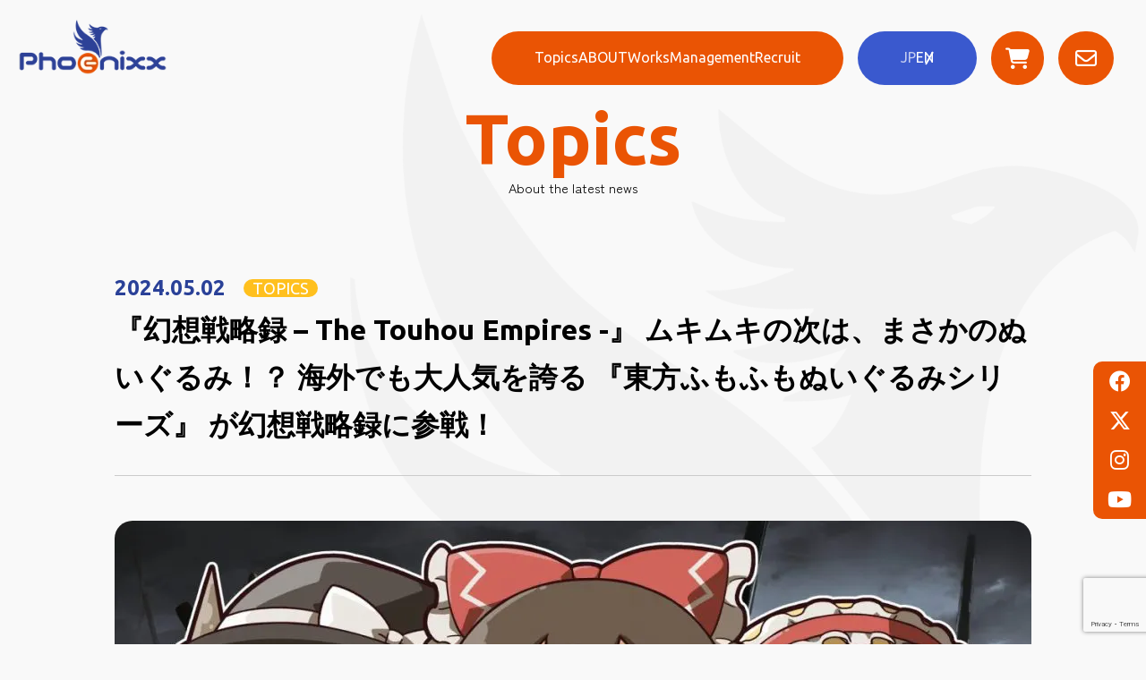

--- FILE ---
content_type: text/html; charset=UTF-8
request_url: https://phoenixx.ne.jp/%E3%80%8E%E5%B9%BB%E6%83%B3%E6%88%A6%E7%95%A5%E9%8C%B2-the-touhou-empires-%E3%80%8F-%E3%83%A0%E3%82%AD%E3%83%A0%E3%82%AD%E3%81%AE%E6%AC%A1%E3%81%AF%E3%80%81%E3%81%BE%E3%81%95%E3%81%8B%E3%81%AE/
body_size: 15646
content:
<!DOCTYPE html>
<html lang="ja"
	prefix="og: https://ogp.me/ns#" >

<head>
    <meta charset="UTF-8">
    <meta name="viewport" content="width=device-width, initial-scale=1.0">

    
    <!-- css -->
    <link rel="stylesheet" href="https://phoenixx.ne.jp/wp-content/themes/phoenixx-solution-child/css/destyle.css">
    <link rel="stylesheet" href="https://phoenixx.ne.jp/wp-content/themes/phoenixx-solution-child/css/style.css?20241119">
    <!-- fonts -->
    <link rel="preconnect" href="https://fonts.googleapis.com">
    <link rel="preconnect" href="https://fonts.gstatic.com" crossorigin>
    <link
        href="https://fonts.googleapis.com/css2?family=Noto+Sans+JP&family=Ubuntu:ital,wght@0,400;0,500;0,700;1,400&family=Zen+Kaku+Gothic+Antique:wght@400;500;700&display=swap"
        rel="stylesheet">
    <!-- slider -->
    <link rel="stylesheet" href="https://cdn.jsdelivr.net/npm/swiper@11/swiper-bundle.min.css">
    <!-- gallery -->
    <link rel="stylesheet" type="text/css"
        href="https://cdnjs.cloudflare.com/ajax/libs/Modaal/0.4.4/css/modaal.min.css">
    <title>『幻想戦略録 – The Touhou Empires -』 ムキムキの次は、まさかのぬいぐるみ！？ 海外でも大人気を誇る 『東方ふもふもぬいぐるみシリーズ』 が幻想戦略録に参戦！ – 株式会社Phoenixx （ フィーニックス ）</title>

		<!-- All in One SEO 4.1.0.3 -->
		<meta name="description" content="「東方Project」 ファンゲームのリアルタイム戦略シミュレーション！ 『幻想戦略録 – The Touhou Empires -』 ムキムキの次は、まさかのぬいぐるみ！？ 海外でも大人気を誇る 『東方 […] – Phoenixx（ フィーニックス ）は日本のインディーゲームパブリッシャーです。 –"/>
		<meta name="keywords" content="topics" />
		<link rel="canonical" href="https://phoenixx.ne.jp/%e3%80%8e%e5%b9%bb%e6%83%b3%e6%88%a6%e7%95%a5%e9%8c%b2-the-touhou-empires-%e3%80%8f-%e3%83%a0%e3%82%ad%e3%83%a0%e3%82%ad%e3%81%ae%e6%ac%a1%e3%81%af%e3%80%81%e3%81%be%e3%81%95%e3%81%8b%e3%81%ae/" />
		<meta property="og:site_name" content="株式会社Phoenixx （ フィーニックス ） – Phoenixx（ フィーニックス ）は日本のインディーゲームパブリッシャーです。" />
		<meta property="og:type" content="article" />
		<meta property="og:title" content="『幻想戦略録 – The Touhou Empires -』 ムキムキの次は、まさかのぬいぐるみ！？ 海外でも大人気を誇る 『東方ふもふもぬいぐるみシリーズ』 が幻想戦略録に参戦！ – 株式会社Phoenixx （ フィーニックス ）" />
		<meta property="og:description" content="「東方Project」 ファンゲームのリアルタイム戦略シミュレーション！ 『幻想戦略録 – The Touhou Empires -』 ムキムキの次は、まさかのぬいぐるみ！？ 海外でも大人気を誇る 『東方 […] – Phoenixx（ フィーニックス ）は日本のインディーゲームパブリッシャーです。 –" />
		<meta property="og:url" content="https://phoenixx.ne.jp/%e3%80%8e%e5%b9%bb%e6%83%b3%e6%88%a6%e7%95%a5%e9%8c%b2-the-touhou-empires-%e3%80%8f-%e3%83%a0%e3%82%ad%e3%83%a0%e3%82%ad%e3%81%ae%e6%ac%a1%e3%81%af%e3%80%81%e3%81%be%e3%81%95%e3%81%8b%e3%81%ae/" />
		<meta property="og:image" content="https://phoenixx.ne.jp/wp-content/uploads/2023/12/ogp.png" />
		<meta property="og:image:secure_url" content="https://phoenixx.ne.jp/wp-content/uploads/2023/12/ogp.png" />
		<meta property="og:image:width" content="1200" />
		<meta property="og:image:height" content="630" />
		<meta property="article:published_time" content="2024-05-02T03:02:34Z" />
		<meta property="article:modified_time" content="2024-06-28T01:39:15Z" />
		<meta name="twitter:card" content="summary" />
		<meta name="twitter:site" content="@Phoenixx_Inc" />
		<meta name="twitter:domain" content="phoenixx.ne.jp" />
		<meta name="twitter:title" content="『幻想戦略録 – The Touhou Empires -』 ムキムキの次は、まさかのぬいぐるみ！？ 海外でも大人気を誇る 『東方ふもふもぬいぐるみシリーズ』 が幻想戦略録に参戦！ – 株式会社Phoenixx （ フィーニックス ）" />
		<meta name="twitter:description" content="「東方Project」 ファンゲームのリアルタイム戦略シミュレーション！ 『幻想戦略録 – The Touhou Empires -』 ムキムキの次は、まさかのぬいぐるみ！？ 海外でも大人気を誇る 『東方 […] – Phoenixx（ フィーニックス ）は日本のインディーゲームパブリッシャーです。 –" />
		<meta name="twitter:image" content="https://phoenixx.ne.jp/wp-content/uploads/2023/12/ogp.png" />
		<script type="application/ld+json" class="aioseo-schema">
			{"@context":"https:\/\/schema.org","@graph":[{"@type":"WebSite","@id":"https:\/\/phoenixx.ne.jp\/#website","url":"https:\/\/phoenixx.ne.jp\/","name":"\u682a\u5f0f\u4f1a\u793ePhoenixx \uff08 \u30d5\u30a3\u30fc\u30cb\u30c3\u30af\u30b9 \uff09","description":"Phoenixx\uff08 \u30d5\u30a3\u30fc\u30cb\u30c3\u30af\u30b9 \uff09\u306f\u65e5\u672c\u306e\u30a4\u30f3\u30c7\u30a3\u30fc\u30b2\u30fc\u30e0\u30d1\u30d6\u30ea\u30c3\u30b7\u30e3\u30fc\u3067\u3059\u3002","publisher":{"@id":"https:\/\/phoenixx.ne.jp\/#organization"}},{"@type":"Organization","@id":"https:\/\/phoenixx.ne.jp\/#organization","name":"\u682a\u5f0f\u4f1a\u793ePhoenixx\uff08\u30d5\u30a3\u30fc\u30cb\u30c3\u30af\u30b9\uff09","url":"https:\/\/phoenixx.ne.jp\/","logo":{"@type":"ImageObject","@id":"https:\/\/phoenixx.ne.jp\/#organizationLogo","url":"https:\/\/phoenixx.ne.jp\/wp-content\/uploads\/2020\/04\/spban01.jpg","width":"544","height":"688"},"image":{"@id":"https:\/\/phoenixx.ne.jp\/#organizationLogo"},"sameAs":["https:\/\/twitter.com\/Phoenixx_Inc","https:\/\/www.instagram.com\/phoenixx_inc\/","https:\/\/www.youtube.com\/channel\/UC7GFEi5fF9-mfLIqnyzRMDw"],"contactPoint":{"@type":"ContactPoint","telephone":"+81357762438","contactType":"Customer Support"}},{"@type":"BreadcrumbList","@id":"https:\/\/phoenixx.ne.jp\/%e3%80%8e%e5%b9%bb%e6%83%b3%e6%88%a6%e7%95%a5%e9%8c%b2-the-touhou-empires-%e3%80%8f-%e3%83%a0%e3%82%ad%e3%83%a0%e3%82%ad%e3%81%ae%e6%ac%a1%e3%81%af%e3%80%81%e3%81%be%e3%81%95%e3%81%8b%e3%81%ae\/#breadcrumblist","itemListElement":[{"@type":"ListItem","@id":"https:\/\/phoenixx.ne.jp\/#listItem","position":"1","item":{"@id":"https:\/\/phoenixx.ne.jp\/#item","name":"\u30db\u30fc\u30e0","description":"\u2013 2026\u5e741\u670824\u65e5 \u2013 \u682a\u5f0f\u4f1a\u793ePhoenixx \uff08\u30d5\u30a3\u30fc\u30cb\u30c3\u30af\u30b9\uff09\u306f\u3001\u65e5\u672c\u306e\u30a4\u30f3\u30c7\u30a3\u30fc\u30b2\u30fc\u30e0\u30d1\u30d6\u30ea\u30c3\u30b7\u30e3\u30fc\u3067\u3059\u3002\u65e5\u672c\u306e\u30af\u30ea\u30a8\u30a4\u30bf\u30fc\u3092\u4e16\u754c\u3078\u3001\u4e16\u754c\u306e\u30af\u30ea\u30a8\u30a4\u30bf\u30fc\u3092\u65e5\u672c\u30fb\u30a2\u30b8\u30a2\u3078\u3068\u5e83\u3081\u3001\u3059\u3079\u3066\u306e\u30af\u30ea\u30a8\u30a4\u30bf\u30fc\u304c\u30b0\u30ed\u30fc\u30d0\u30eb\u3067\u6d3b\u8e8d\u3067\u304d\u308b\u70ba\u306e\u30b5\u30dd\u30fc\u30c8\u3092\u3057\u307e\u3059\u3002","url":"https:\/\/phoenixx.ne.jp\/"},"nextItem":"https:\/\/phoenixx.ne.jp\/%e3%80%8e%e5%b9%bb%e6%83%b3%e6%88%a6%e7%95%a5%e9%8c%b2-the-touhou-empires-%e3%80%8f-%e3%83%a0%e3%82%ad%e3%83%a0%e3%82%ad%e3%81%ae%e6%ac%a1%e3%81%af%e3%80%81%e3%81%be%e3%81%95%e3%81%8b%e3%81%ae\/#listItem"},{"@type":"ListItem","@id":"https:\/\/phoenixx.ne.jp\/%e3%80%8e%e5%b9%bb%e6%83%b3%e6%88%a6%e7%95%a5%e9%8c%b2-the-touhou-empires-%e3%80%8f-%e3%83%a0%e3%82%ad%e3%83%a0%e3%82%ad%e3%81%ae%e6%ac%a1%e3%81%af%e3%80%81%e3%81%be%e3%81%95%e3%81%8b%e3%81%ae\/#listItem","position":"2","item":{"@id":"https:\/\/phoenixx.ne.jp\/%e3%80%8e%e5%b9%bb%e6%83%b3%e6%88%a6%e7%95%a5%e9%8c%b2-the-touhou-empires-%e3%80%8f-%e3%83%a0%e3%82%ad%e3%83%a0%e3%82%ad%e3%81%ae%e6%ac%a1%e3%81%af%e3%80%81%e3%81%be%e3%81%95%e3%81%8b%e3%81%ae\/#item","name":"\u300e\u5e7b\u60f3\u6226\u7565\u9332 - The Touhou Empires -\u300f  \u30e0\u30ad\u30e0\u30ad\u306e\u6b21\u306f\u3001\u307e\u3055\u304b\u306e\u306c\u3044\u3050\u308b\u307f\uff01\uff1f \u6d77\u5916\u3067\u3082\u5927\u4eba\u6c17\u3092\u8a87\u308b \u300e\u6771\u65b9\u3075\u3082\u3075\u3082\u306c\u3044\u3050\u308b\u307f\u30b7\u30ea\u30fc\u30ba\u300f \u304c\u5e7b\u60f3\u6226\u7565\u9332\u306b\u53c2\u6226\uff01","description":"\u300c\u6771\u65b9Project\u300d \u30d5\u30a1\u30f3\u30b2\u30fc\u30e0\u306e\u30ea\u30a2\u30eb\u30bf\u30a4\u30e0\u6226\u7565\u30b7\u30df\u30e5\u30ec\u30fc\u30b7\u30e7\u30f3\uff01 \u300e\u5e7b\u60f3\u6226\u7565\u9332 \u2013 The Touhou Empires -\u300f \u30e0\u30ad\u30e0\u30ad\u306e\u6b21\u306f\u3001\u307e\u3055\u304b\u306e\u306c\u3044\u3050\u308b\u307f\uff01\uff1f \u6d77\u5916\u3067\u3082\u5927\u4eba\u6c17\u3092\u8a87\u308b \u300e\u6771\u65b9 [\u2026] \u2013 Phoenixx\uff08 \u30d5\u30a3\u30fc\u30cb\u30c3\u30af\u30b9 \uff09\u306f\u65e5\u672c\u306e\u30a4\u30f3\u30c7\u30a3\u30fc\u30b2\u30fc\u30e0\u30d1\u30d6\u30ea\u30c3\u30b7\u30e3\u30fc\u3067\u3059\u3002 \u2013","url":"https:\/\/phoenixx.ne.jp\/%e3%80%8e%e5%b9%bb%e6%83%b3%e6%88%a6%e7%95%a5%e9%8c%b2-the-touhou-empires-%e3%80%8f-%e3%83%a0%e3%82%ad%e3%83%a0%e3%82%ad%e3%81%ae%e6%ac%a1%e3%81%af%e3%80%81%e3%81%be%e3%81%95%e3%81%8b%e3%81%ae\/"},"previousItem":"https:\/\/phoenixx.ne.jp\/#listItem"}]},{"@type":"Person","@id":"https:\/\/phoenixx.ne.jp\/author\/azu\/#author","url":"https:\/\/phoenixx.ne.jp\/author\/azu\/","name":"KawamuraAzusa","image":{"@type":"ImageObject","@id":"https:\/\/phoenixx.ne.jp\/%e3%80%8e%e5%b9%bb%e6%83%b3%e6%88%a6%e7%95%a5%e9%8c%b2-the-touhou-empires-%e3%80%8f-%e3%83%a0%e3%82%ad%e3%83%a0%e3%82%ad%e3%81%ae%e6%ac%a1%e3%81%af%e3%80%81%e3%81%be%e3%81%95%e3%81%8b%e3%81%ae\/#authorImage","url":"https:\/\/secure.gravatar.com\/avatar\/e784953cb82368d4c1ff0f7986bc8c0a?s=96&d=mm&r=g","width":"96","height":"96","caption":"KawamuraAzusa"},"sameAs":["https:\/\/twitter.com\/Phoenixx_Inc","https:\/\/www.instagram.com\/phoenixx_inc\/","https:\/\/www.youtube.com\/channel\/UC7GFEi5fF9-mfLIqnyzRMDw"]},{"@type":"WebPage","@id":"https:\/\/phoenixx.ne.jp\/%e3%80%8e%e5%b9%bb%e6%83%b3%e6%88%a6%e7%95%a5%e9%8c%b2-the-touhou-empires-%e3%80%8f-%e3%83%a0%e3%82%ad%e3%83%a0%e3%82%ad%e3%81%ae%e6%ac%a1%e3%81%af%e3%80%81%e3%81%be%e3%81%95%e3%81%8b%e3%81%ae\/#webpage","url":"https:\/\/phoenixx.ne.jp\/%e3%80%8e%e5%b9%bb%e6%83%b3%e6%88%a6%e7%95%a5%e9%8c%b2-the-touhou-empires-%e3%80%8f-%e3%83%a0%e3%82%ad%e3%83%a0%e3%82%ad%e3%81%ae%e6%ac%a1%e3%81%af%e3%80%81%e3%81%be%e3%81%95%e3%81%8b%e3%81%ae\/","name":"\u300e\u5e7b\u60f3\u6226\u7565\u9332 \u2013 The Touhou Empires -\u300f \u30e0\u30ad\u30e0\u30ad\u306e\u6b21\u306f\u3001\u307e\u3055\u304b\u306e\u306c\u3044\u3050\u308b\u307f\uff01\uff1f \u6d77\u5916\u3067\u3082\u5927\u4eba\u6c17\u3092\u8a87\u308b \u300e\u6771\u65b9\u3075\u3082\u3075\u3082\u306c\u3044\u3050\u308b\u307f\u30b7\u30ea\u30fc\u30ba\u300f \u304c\u5e7b\u60f3\u6226\u7565\u9332\u306b\u53c2\u6226\uff01 \u2013 \u682a\u5f0f\u4f1a\u793ePhoenixx \uff08 \u30d5\u30a3\u30fc\u30cb\u30c3\u30af\u30b9 \uff09","description":"\u300c\u6771\u65b9Project\u300d \u30d5\u30a1\u30f3\u30b2\u30fc\u30e0\u306e\u30ea\u30a2\u30eb\u30bf\u30a4\u30e0\u6226\u7565\u30b7\u30df\u30e5\u30ec\u30fc\u30b7\u30e7\u30f3\uff01 \u300e\u5e7b\u60f3\u6226\u7565\u9332 \u2013 The Touhou Empires -\u300f \u30e0\u30ad\u30e0\u30ad\u306e\u6b21\u306f\u3001\u307e\u3055\u304b\u306e\u306c\u3044\u3050\u308b\u307f\uff01\uff1f \u6d77\u5916\u3067\u3082\u5927\u4eba\u6c17\u3092\u8a87\u308b \u300e\u6771\u65b9 [\u2026] \u2013 Phoenixx\uff08 \u30d5\u30a3\u30fc\u30cb\u30c3\u30af\u30b9 \uff09\u306f\u65e5\u672c\u306e\u30a4\u30f3\u30c7\u30a3\u30fc\u30b2\u30fc\u30e0\u30d1\u30d6\u30ea\u30c3\u30b7\u30e3\u30fc\u3067\u3059\u3002 \u2013","inLanguage":"ja","isPartOf":{"@id":"https:\/\/phoenixx.ne.jp\/#website"},"breadcrumb":{"@id":"https:\/\/phoenixx.ne.jp\/%e3%80%8e%e5%b9%bb%e6%83%b3%e6%88%a6%e7%95%a5%e9%8c%b2-the-touhou-empires-%e3%80%8f-%e3%83%a0%e3%82%ad%e3%83%a0%e3%82%ad%e3%81%ae%e6%ac%a1%e3%81%af%e3%80%81%e3%81%be%e3%81%95%e3%81%8b%e3%81%ae\/#breadcrumblist"},"author":"https:\/\/phoenixx.ne.jp\/%e3%80%8e%e5%b9%bb%e6%83%b3%e6%88%a6%e7%95%a5%e9%8c%b2-the-touhou-empires-%e3%80%8f-%e3%83%a0%e3%82%ad%e3%83%a0%e3%82%ad%e3%81%ae%e6%ac%a1%e3%81%af%e3%80%81%e3%81%be%e3%81%95%e3%81%8b%e3%81%ae\/#author","creator":"https:\/\/phoenixx.ne.jp\/%e3%80%8e%e5%b9%bb%e6%83%b3%e6%88%a6%e7%95%a5%e9%8c%b2-the-touhou-empires-%e3%80%8f-%e3%83%a0%e3%82%ad%e3%83%a0%e3%82%ad%e3%81%ae%e6%ac%a1%e3%81%af%e3%80%81%e3%81%be%e3%81%95%e3%81%8b%e3%81%ae\/#author","image":{"@type":"ImageObject","@id":"https:\/\/phoenixx.ne.jp\/#mainImage","url":"https:\/\/phoenixx.ne.jp\/wp-content\/uploads\/2024\/05\/953c2fa6f90fa79def750363148aca74.jpg","width":"1200","height":"675"},"primaryImageOfPage":{"@id":"https:\/\/phoenixx.ne.jp\/%e3%80%8e%e5%b9%bb%e6%83%b3%e6%88%a6%e7%95%a5%e9%8c%b2-the-touhou-empires-%e3%80%8f-%e3%83%a0%e3%82%ad%e3%83%a0%e3%82%ad%e3%81%ae%e6%ac%a1%e3%81%af%e3%80%81%e3%81%be%e3%81%95%e3%81%8b%e3%81%ae\/#mainImage"},"datePublished":"2024-05-02T03:02:34+09:00","dateModified":"2024-06-28T01:39:15+09:00"},{"@type":"BlogPosting","@id":"https:\/\/phoenixx.ne.jp\/%e3%80%8e%e5%b9%bb%e6%83%b3%e6%88%a6%e7%95%a5%e9%8c%b2-the-touhou-empires-%e3%80%8f-%e3%83%a0%e3%82%ad%e3%83%a0%e3%82%ad%e3%81%ae%e6%ac%a1%e3%81%af%e3%80%81%e3%81%be%e3%81%95%e3%81%8b%e3%81%ae\/#blogposting","name":"\u300e\u5e7b\u60f3\u6226\u7565\u9332 \u2013 The Touhou Empires -\u300f \u30e0\u30ad\u30e0\u30ad\u306e\u6b21\u306f\u3001\u307e\u3055\u304b\u306e\u306c\u3044\u3050\u308b\u307f\uff01\uff1f \u6d77\u5916\u3067\u3082\u5927\u4eba\u6c17\u3092\u8a87\u308b \u300e\u6771\u65b9\u3075\u3082\u3075\u3082\u306c\u3044\u3050\u308b\u307f\u30b7\u30ea\u30fc\u30ba\u300f \u304c\u5e7b\u60f3\u6226\u7565\u9332\u306b\u53c2\u6226\uff01 \u2013 \u682a\u5f0f\u4f1a\u793ePhoenixx \uff08 \u30d5\u30a3\u30fc\u30cb\u30c3\u30af\u30b9 \uff09","description":"\u300c\u6771\u65b9Project\u300d \u30d5\u30a1\u30f3\u30b2\u30fc\u30e0\u306e\u30ea\u30a2\u30eb\u30bf\u30a4\u30e0\u6226\u7565\u30b7\u30df\u30e5\u30ec\u30fc\u30b7\u30e7\u30f3\uff01 \u300e\u5e7b\u60f3\u6226\u7565\u9332 \u2013 The Touhou Empires -\u300f \u30e0\u30ad\u30e0\u30ad\u306e\u6b21\u306f\u3001\u307e\u3055\u304b\u306e\u306c\u3044\u3050\u308b\u307f\uff01\uff1f \u6d77\u5916\u3067\u3082\u5927\u4eba\u6c17\u3092\u8a87\u308b \u300e\u6771\u65b9 [\u2026] \u2013 Phoenixx\uff08 \u30d5\u30a3\u30fc\u30cb\u30c3\u30af\u30b9 \uff09\u306f\u65e5\u672c\u306e\u30a4\u30f3\u30c7\u30a3\u30fc\u30b2\u30fc\u30e0\u30d1\u30d6\u30ea\u30c3\u30b7\u30e3\u30fc\u3067\u3059\u3002 \u2013","headline":"\u300e\u5e7b\u60f3\u6226\u7565\u9332 - The Touhou Empires -\u300f  \u30e0\u30ad\u30e0\u30ad\u306e\u6b21\u306f\u3001\u307e\u3055\u304b\u306e\u306c\u3044\u3050\u308b\u307f\uff01\uff1f \u6d77\u5916\u3067\u3082\u5927\u4eba\u6c17\u3092\u8a87\u308b \u300e\u6771\u65b9\u3075\u3082\u3075\u3082\u306c\u3044\u3050\u308b\u307f\u30b7\u30ea\u30fc\u30ba\u300f \u304c\u5e7b\u60f3\u6226\u7565\u9332\u306b\u53c2\u6226\uff01","author":{"@id":"https:\/\/phoenixx.ne.jp\/author\/azu\/#author"},"publisher":{"@id":"https:\/\/phoenixx.ne.jp\/#organization"},"datePublished":"2024-05-02T03:02:34+09:00","dateModified":"2024-06-28T01:39:15+09:00","articleSection":"TOPICS","mainEntityOfPage":{"@id":"https:\/\/phoenixx.ne.jp\/%e3%80%8e%e5%b9%bb%e6%83%b3%e6%88%a6%e7%95%a5%e9%8c%b2-the-touhou-empires-%e3%80%8f-%e3%83%a0%e3%82%ad%e3%83%a0%e3%82%ad%e3%81%ae%e6%ac%a1%e3%81%af%e3%80%81%e3%81%be%e3%81%95%e3%81%8b%e3%81%ae\/#webpage"},"isPartOf":{"@id":"https:\/\/phoenixx.ne.jp\/%e3%80%8e%e5%b9%bb%e6%83%b3%e6%88%a6%e7%95%a5%e9%8c%b2-the-touhou-empires-%e3%80%8f-%e3%83%a0%e3%82%ad%e3%83%a0%e3%82%ad%e3%81%ae%e6%ac%a1%e3%81%af%e3%80%81%e3%81%be%e3%81%95%e3%81%8b%e3%81%ae\/#webpage"},"image":{"@type":"ImageObject","@id":"https:\/\/phoenixx.ne.jp\/#articleImage","url":"https:\/\/phoenixx.ne.jp\/wp-content\/uploads\/2024\/05\/953c2fa6f90fa79def750363148aca74.jpg","width":"1200","height":"675"}}]}
		</script>
		<!-- All in One SEO -->

		<!-- This site uses the Google Analytics by MonsterInsights plugin v7.17.0 - Using Analytics tracking - https://www.monsterinsights.com/ -->
		<!-- Note: MonsterInsights is not currently configured on this site. The site owner needs to authenticate with Google Analytics in the MonsterInsights settings panel. -->
					<!-- No UA code set -->
				<!-- / Google Analytics by MonsterInsights -->
		<style id='classic-theme-styles-inline-css' type='text/css'>
/*! This file is auto-generated */
.wp-block-button__link{color:#fff;background-color:#32373c;border-radius:9999px;box-shadow:none;text-decoration:none;padding:calc(.667em + 2px) calc(1.333em + 2px);font-size:1.125em}.wp-block-file__button{background:#32373c;color:#fff;text-decoration:none}
</style>
<style id='global-styles-inline-css' type='text/css'>
body{--wp--preset--color--black: #000000;--wp--preset--color--cyan-bluish-gray: #abb8c3;--wp--preset--color--white: #ffffff;--wp--preset--color--pale-pink: #f78da7;--wp--preset--color--vivid-red: #cf2e2e;--wp--preset--color--luminous-vivid-orange: #ff6900;--wp--preset--color--luminous-vivid-amber: #fcb900;--wp--preset--color--light-green-cyan: #7bdcb5;--wp--preset--color--vivid-green-cyan: #00d084;--wp--preset--color--pale-cyan-blue: #8ed1fc;--wp--preset--color--vivid-cyan-blue: #0693e3;--wp--preset--color--vivid-purple: #9b51e0;--wp--preset--gradient--vivid-cyan-blue-to-vivid-purple: linear-gradient(135deg,rgba(6,147,227,1) 0%,rgb(155,81,224) 100%);--wp--preset--gradient--light-green-cyan-to-vivid-green-cyan: linear-gradient(135deg,rgb(122,220,180) 0%,rgb(0,208,130) 100%);--wp--preset--gradient--luminous-vivid-amber-to-luminous-vivid-orange: linear-gradient(135deg,rgba(252,185,0,1) 0%,rgba(255,105,0,1) 100%);--wp--preset--gradient--luminous-vivid-orange-to-vivid-red: linear-gradient(135deg,rgba(255,105,0,1) 0%,rgb(207,46,46) 100%);--wp--preset--gradient--very-light-gray-to-cyan-bluish-gray: linear-gradient(135deg,rgb(238,238,238) 0%,rgb(169,184,195) 100%);--wp--preset--gradient--cool-to-warm-spectrum: linear-gradient(135deg,rgb(74,234,220) 0%,rgb(151,120,209) 20%,rgb(207,42,186) 40%,rgb(238,44,130) 60%,rgb(251,105,98) 80%,rgb(254,248,76) 100%);--wp--preset--gradient--blush-light-purple: linear-gradient(135deg,rgb(255,206,236) 0%,rgb(152,150,240) 100%);--wp--preset--gradient--blush-bordeaux: linear-gradient(135deg,rgb(254,205,165) 0%,rgb(254,45,45) 50%,rgb(107,0,62) 100%);--wp--preset--gradient--luminous-dusk: linear-gradient(135deg,rgb(255,203,112) 0%,rgb(199,81,192) 50%,rgb(65,88,208) 100%);--wp--preset--gradient--pale-ocean: linear-gradient(135deg,rgb(255,245,203) 0%,rgb(182,227,212) 50%,rgb(51,167,181) 100%);--wp--preset--gradient--electric-grass: linear-gradient(135deg,rgb(202,248,128) 0%,rgb(113,206,126) 100%);--wp--preset--gradient--midnight: linear-gradient(135deg,rgb(2,3,129) 0%,rgb(40,116,252) 100%);--wp--preset--font-size--small: 13px;--wp--preset--font-size--medium: 20px;--wp--preset--font-size--large: 36px;--wp--preset--font-size--x-large: 42px;--wp--preset--spacing--20: 0.44rem;--wp--preset--spacing--30: 0.67rem;--wp--preset--spacing--40: 1rem;--wp--preset--spacing--50: 1.5rem;--wp--preset--spacing--60: 2.25rem;--wp--preset--spacing--70: 3.38rem;--wp--preset--spacing--80: 5.06rem;--wp--preset--shadow--natural: 6px 6px 9px rgba(0, 0, 0, 0.2);--wp--preset--shadow--deep: 12px 12px 50px rgba(0, 0, 0, 0.4);--wp--preset--shadow--sharp: 6px 6px 0px rgba(0, 0, 0, 0.2);--wp--preset--shadow--outlined: 6px 6px 0px -3px rgba(255, 255, 255, 1), 6px 6px rgba(0, 0, 0, 1);--wp--preset--shadow--crisp: 6px 6px 0px rgba(0, 0, 0, 1);}:where(.is-layout-flex){gap: 0.5em;}:where(.is-layout-grid){gap: 0.5em;}body .is-layout-flow > .alignleft{float: left;margin-inline-start: 0;margin-inline-end: 2em;}body .is-layout-flow > .alignright{float: right;margin-inline-start: 2em;margin-inline-end: 0;}body .is-layout-flow > .aligncenter{margin-left: auto !important;margin-right: auto !important;}body .is-layout-constrained > .alignleft{float: left;margin-inline-start: 0;margin-inline-end: 2em;}body .is-layout-constrained > .alignright{float: right;margin-inline-start: 2em;margin-inline-end: 0;}body .is-layout-constrained > .aligncenter{margin-left: auto !important;margin-right: auto !important;}body .is-layout-constrained > :where(:not(.alignleft):not(.alignright):not(.alignfull)){max-width: var(--wp--style--global--content-size);margin-left: auto !important;margin-right: auto !important;}body .is-layout-constrained > .alignwide{max-width: var(--wp--style--global--wide-size);}body .is-layout-flex{display: flex;}body .is-layout-flex{flex-wrap: wrap;align-items: center;}body .is-layout-flex > *{margin: 0;}body .is-layout-grid{display: grid;}body .is-layout-grid > *{margin: 0;}:where(.wp-block-columns.is-layout-flex){gap: 2em;}:where(.wp-block-columns.is-layout-grid){gap: 2em;}:where(.wp-block-post-template.is-layout-flex){gap: 1.25em;}:where(.wp-block-post-template.is-layout-grid){gap: 1.25em;}.has-black-color{color: var(--wp--preset--color--black) !important;}.has-cyan-bluish-gray-color{color: var(--wp--preset--color--cyan-bluish-gray) !important;}.has-white-color{color: var(--wp--preset--color--white) !important;}.has-pale-pink-color{color: var(--wp--preset--color--pale-pink) !important;}.has-vivid-red-color{color: var(--wp--preset--color--vivid-red) !important;}.has-luminous-vivid-orange-color{color: var(--wp--preset--color--luminous-vivid-orange) !important;}.has-luminous-vivid-amber-color{color: var(--wp--preset--color--luminous-vivid-amber) !important;}.has-light-green-cyan-color{color: var(--wp--preset--color--light-green-cyan) !important;}.has-vivid-green-cyan-color{color: var(--wp--preset--color--vivid-green-cyan) !important;}.has-pale-cyan-blue-color{color: var(--wp--preset--color--pale-cyan-blue) !important;}.has-vivid-cyan-blue-color{color: var(--wp--preset--color--vivid-cyan-blue) !important;}.has-vivid-purple-color{color: var(--wp--preset--color--vivid-purple) !important;}.has-black-background-color{background-color: var(--wp--preset--color--black) !important;}.has-cyan-bluish-gray-background-color{background-color: var(--wp--preset--color--cyan-bluish-gray) !important;}.has-white-background-color{background-color: var(--wp--preset--color--white) !important;}.has-pale-pink-background-color{background-color: var(--wp--preset--color--pale-pink) !important;}.has-vivid-red-background-color{background-color: var(--wp--preset--color--vivid-red) !important;}.has-luminous-vivid-orange-background-color{background-color: var(--wp--preset--color--luminous-vivid-orange) !important;}.has-luminous-vivid-amber-background-color{background-color: var(--wp--preset--color--luminous-vivid-amber) !important;}.has-light-green-cyan-background-color{background-color: var(--wp--preset--color--light-green-cyan) !important;}.has-vivid-green-cyan-background-color{background-color: var(--wp--preset--color--vivid-green-cyan) !important;}.has-pale-cyan-blue-background-color{background-color: var(--wp--preset--color--pale-cyan-blue) !important;}.has-vivid-cyan-blue-background-color{background-color: var(--wp--preset--color--vivid-cyan-blue) !important;}.has-vivid-purple-background-color{background-color: var(--wp--preset--color--vivid-purple) !important;}.has-black-border-color{border-color: var(--wp--preset--color--black) !important;}.has-cyan-bluish-gray-border-color{border-color: var(--wp--preset--color--cyan-bluish-gray) !important;}.has-white-border-color{border-color: var(--wp--preset--color--white) !important;}.has-pale-pink-border-color{border-color: var(--wp--preset--color--pale-pink) !important;}.has-vivid-red-border-color{border-color: var(--wp--preset--color--vivid-red) !important;}.has-luminous-vivid-orange-border-color{border-color: var(--wp--preset--color--luminous-vivid-orange) !important;}.has-luminous-vivid-amber-border-color{border-color: var(--wp--preset--color--luminous-vivid-amber) !important;}.has-light-green-cyan-border-color{border-color: var(--wp--preset--color--light-green-cyan) !important;}.has-vivid-green-cyan-border-color{border-color: var(--wp--preset--color--vivid-green-cyan) !important;}.has-pale-cyan-blue-border-color{border-color: var(--wp--preset--color--pale-cyan-blue) !important;}.has-vivid-cyan-blue-border-color{border-color: var(--wp--preset--color--vivid-cyan-blue) !important;}.has-vivid-purple-border-color{border-color: var(--wp--preset--color--vivid-purple) !important;}.has-vivid-cyan-blue-to-vivid-purple-gradient-background{background: var(--wp--preset--gradient--vivid-cyan-blue-to-vivid-purple) !important;}.has-light-green-cyan-to-vivid-green-cyan-gradient-background{background: var(--wp--preset--gradient--light-green-cyan-to-vivid-green-cyan) !important;}.has-luminous-vivid-amber-to-luminous-vivid-orange-gradient-background{background: var(--wp--preset--gradient--luminous-vivid-amber-to-luminous-vivid-orange) !important;}.has-luminous-vivid-orange-to-vivid-red-gradient-background{background: var(--wp--preset--gradient--luminous-vivid-orange-to-vivid-red) !important;}.has-very-light-gray-to-cyan-bluish-gray-gradient-background{background: var(--wp--preset--gradient--very-light-gray-to-cyan-bluish-gray) !important;}.has-cool-to-warm-spectrum-gradient-background{background: var(--wp--preset--gradient--cool-to-warm-spectrum) !important;}.has-blush-light-purple-gradient-background{background: var(--wp--preset--gradient--blush-light-purple) !important;}.has-blush-bordeaux-gradient-background{background: var(--wp--preset--gradient--blush-bordeaux) !important;}.has-luminous-dusk-gradient-background{background: var(--wp--preset--gradient--luminous-dusk) !important;}.has-pale-ocean-gradient-background{background: var(--wp--preset--gradient--pale-ocean) !important;}.has-electric-grass-gradient-background{background: var(--wp--preset--gradient--electric-grass) !important;}.has-midnight-gradient-background{background: var(--wp--preset--gradient--midnight) !important;}.has-small-font-size{font-size: var(--wp--preset--font-size--small) !important;}.has-medium-font-size{font-size: var(--wp--preset--font-size--medium) !important;}.has-large-font-size{font-size: var(--wp--preset--font-size--large) !important;}.has-x-large-font-size{font-size: var(--wp--preset--font-size--x-large) !important;}
.wp-block-navigation a:where(:not(.wp-element-button)){color: inherit;}
:where(.wp-block-post-template.is-layout-flex){gap: 1.25em;}:where(.wp-block-post-template.is-layout-grid){gap: 1.25em;}
:where(.wp-block-columns.is-layout-flex){gap: 2em;}:where(.wp-block-columns.is-layout-grid){gap: 2em;}
.wp-block-pullquote{font-size: 1.5em;line-height: 1.6;}
</style>
<link rel='stylesheet' id='contact-form-7-css' href='https://phoenixx.ne.jp/wp-content/plugins/contact-form-7/includes/css/styles.css?ver=5.1.7' type='text/css' media='all' />
<link rel='stylesheet' id='cf7msm_styles-css' href='https://phoenixx.ne.jp/wp-content/plugins/contact-form-7-multi-step-module-premium/resources/cf7msm.css?ver=4.4.2' type='text/css' media='all' />
<link rel='stylesheet' id='ewd-ufaq-rrssb-css' href='https://phoenixx.ne.jp/wp-content/plugins/ultimate-faqs/assets/css/rrssb-min.css?ver=6.4.7' type='text/css' media='all' />
<link rel='stylesheet' id='ewd-ufaq-jquery-ui-css' href='https://phoenixx.ne.jp/wp-content/plugins/ultimate-faqs/assets/css/jquery-ui.min.css?ver=6.4.7' type='text/css' media='all' />
<link rel='stylesheet' id='child-style-css' href='https://phoenixx.ne.jp/wp-content/themes/phoenixx-solution-child/style.css?ver=6.4.7' type='text/css' media='all' />
<link rel='stylesheet' id='tablepress-default-css' href='https://phoenixx.ne.jp/wp-content/plugins/tablepress/css/default.min.css?ver=1.11' type='text/css' media='all' />
<link rel='stylesheet' id='font-awesome-official-css' href='https://use.fontawesome.com/releases/v6.4.2/css/all.css' type='text/css' media='all' integrity="sha384-blOohCVdhjmtROpu8+CfTnUWham9nkX7P7OZQMst+RUnhtoY/9qemFAkIKOYxDI3" crossorigin="anonymous" />
<script type="text/javascript" src="https://phoenixx.ne.jp/wp-includes/js/jquery/jquery.min.js?ver=3.7.1" id="jquery-core-js"></script>
<script type="text/javascript" src="https://phoenixx.ne.jp/wp-includes/js/jquery/jquery-migrate.min.js?ver=3.4.1" id="jquery-migrate-js"></script>

<!-- Site Kit によって追加された Google タグ（gtag.js）スニペット -->
<!-- Google アナリティクス スニペット (Site Kit が追加) -->
<script type="text/javascript" src="https://www.googletagmanager.com/gtag/js?id=GT-NBQJWJBG" id="google_gtagjs-js" async></script>
<script type="text/javascript" id="google_gtagjs-js-after">
/* <![CDATA[ */
window.dataLayer = window.dataLayer || [];function gtag(){dataLayer.push(arguments);}
gtag("set","linker",{"domains":["phoenixx.ne.jp"]});
gtag("js", new Date());
gtag("set", "developer_id.dZTNiMT", true);
gtag("config", "GT-NBQJWJBG", {"googlesitekit_post_type":"post"});
 window._googlesitekit = window._googlesitekit || {}; window._googlesitekit.throttledEvents = []; window._googlesitekit.gtagEvent = (name, data) => { var key = JSON.stringify( { name, data } ); if ( !! window._googlesitekit.throttledEvents[ key ] ) { return; } window._googlesitekit.throttledEvents[ key ] = true; setTimeout( () => { delete window._googlesitekit.throttledEvents[ key ]; }, 5 ); gtag( "event", name, { ...data, event_source: "site-kit" } ); }; 
/* ]]> */
</script>
<link rel="alternate" type="application/json+oembed" href="https://phoenixx.ne.jp/wp-json/oembed/1.0/embed?url=https%3A%2F%2Fphoenixx.ne.jp%2F%25e3%2580%258e%25e5%25b9%25bb%25e6%2583%25b3%25e6%2588%25a6%25e7%2595%25a5%25e9%258c%25b2-the-touhou-empires-%25e3%2580%258f-%25e3%2583%25a0%25e3%2582%25ad%25e3%2583%25a0%25e3%2582%25ad%25e3%2581%25ae%25e6%25ac%25a1%25e3%2581%25af%25e3%2580%2581%25e3%2581%25be%25e3%2581%2595%25e3%2581%258b%25e3%2581%25ae%2F" />
<link rel="alternate" type="text/xml+oembed" href="https://phoenixx.ne.jp/wp-json/oembed/1.0/embed?url=https%3A%2F%2Fphoenixx.ne.jp%2F%25e3%2580%258e%25e5%25b9%25bb%25e6%2583%25b3%25e6%2588%25a6%25e7%2595%25a5%25e9%258c%25b2-the-touhou-empires-%25e3%2580%258f-%25e3%2583%25a0%25e3%2582%25ad%25e3%2583%25a0%25e3%2582%25ad%25e3%2581%25ae%25e6%25ac%25a1%25e3%2581%25af%25e3%2580%2581%25e3%2581%25be%25e3%2581%2595%25e3%2581%258b%25e3%2581%25ae%2F&#038;format=xml" />
<meta name="generator" content="Site Kit by Google 1.170.0" />    
    <script type="text/javascript">
        var ajaxurl = 'https://phoenixx.ne.jp/wp-admin/admin-ajax.php';
    </script>
<script src="https://ajaxzip3.github.io/ajaxzip3.js"></script><noscript><style>.lazyload[data-src]{display:none !important;}</style></noscript><style>.lazyload{background-image:none !important;}.lazyload:before{background-image:none !important;}</style><link rel="icon" href="https://phoenixx.ne.jp/wp-content/uploads/2020/02/logo.png" sizes="32x32" />
<link rel="icon" href="https://phoenixx.ne.jp/wp-content/uploads/2020/02/logo.png" sizes="192x192" />
<link rel="apple-touch-icon" href="https://phoenixx.ne.jp/wp-content/uploads/2020/02/logo.png" />
<meta name="msapplication-TileImage" content="https://phoenixx.ne.jp/wp-content/uploads/2020/02/logo.png" />

    <!-- Global site tag (gtag.js) - Google Analytics -->
    <script async src="https://www.googletagmanager.com/gtag/js?id=G-PLELPWZ4YC"></script>
    <script>
        window.dataLayer = window.dataLayer || [];

        function gtag() {
            dataLayer.push(arguments);
        }
        gtag('js', new Date());
        gtag('config', 'G-PLELPWZ4YC');
    </script>

    <script src="https://cdn.jsdelivr.net/npm/js-cookie@3.0.5/dist/js.cookie.min.js"></script>

        <script>
        addEventListener('DOMContentLoaded', function() {
            let isJapanese = true;
            if (
                (Cookies.get('language') && Cookies.get('language') !== 'ja') ||
                (navigator.language !== 'ja' && navigator.language !== 'ja-JP')
            ) {
                isJapanese = false;
            }
            if (isJapanese) {
                $('li.lang-jp').removeClass('lang-standby').addClass('lang-active');
            } else {
                $('li.lang-en').removeClass('lang-standby').addClass('lang-active');
            }
            $('.toggle-language').on('click touchstart', function(e) {
                e.preventDefault();
                Cookies.set('language', $(this).data('language'));
                location.reload();
            });
        });
    </script>
</head>

<body class="post-template-default single single-post postid-4121 single-format-standard">
    <div id="container">
        <header class="header">
            <div class="header-logo">
                <a href="https://phoenixx.ne.jp">
                    <picture>
                        <source  type="image/webp" data-srcset="https://phoenixx.ne.jp/wp-content/themes/phoenixx-solution-child/images/common/phoenixx_logo.webp">
                        <img src="[data-uri]" alt="株式会社Phoenixx（フィーニックス）" data-src="https://phoenixx.ne.jp/wp-content/themes/phoenixx-solution-child/images/common/phoenixx_logo.png" decoding="async" class="lazyload" data-eio-rwidth="200" data-eio-rheight="77"><noscript><img src="https://phoenixx.ne.jp/wp-content/themes/phoenixx-solution-child/images/common/phoenixx_logo.png" alt="株式会社Phoenixx（フィーニックス）" data-eio="l"></noscript>
                    </picture>
                </a>
            </div>
            <div class="openbtn ham-nav">
                                <div class="openbtn-area"><span></span><span></span><span></span></div>
            </div>
            <div class="nav-wrap">
                <nav id="g-nav">
                    <div class="menu">
                        <ul class="menu-nav">
                            <li id="menu-item-1165" class="menu-item menu-item-type-custom menu-item-object-custom menu-item-1165"><a href="https://phoenixx.ne.jp/category/news/">Topics</a></li>
<li id="menu-item-224" class="menu-item menu-item-type-post_type menu-item-object-page menu-item-224"><a href="https://phoenixx.ne.jp/about/">ABOUT</a></li>
<li id="menu-item-223" class="menu-item menu-item-type-custom menu-item-object-custom menu-item-223"><a href="https://phoenixx.ne.jp/work/">Works</a></li>
<li id="menu-item-3144" class="menu-item menu-item-type-custom menu-item-object-custom menu-item-3144"><a href="https://phoenixx.ne.jp/management/">Management</a></li>
<li id="menu-item-578" class="menu-item menu-item-type-custom menu-item-object-custom menu-item-578"><a href="https://phoenixx.ne.jp/recruit/">Recruit</a></li>
                        </ul>
                        <ul class="lang-select">
                            <li class="lang-jp lang-standby">
                                <div>JP</div>
                                <a href="javascript:void(0);" class="toggle-language" data-language="ja">JP</a>
                            </li>
                            <li class="lang-en lang-standby">
                                <div>EN</div>
                                <a href="javascript:void(0);" class="toggle-language" data-language="en">EN</a>
                            </li>
                        </ul>
                        <div class="online-shop-icon">
                            <a href="https://phoenixxonline.myshopify.com/" target="_blank"
                                rel="noopener noreferrer"></a>
                        </div>
                        <div class="contact-icon">
                            <a href="/contactus/"></a>
                        </div>
                    </div>
                </nav>

                <div class="headCont">
                    <a href="https://www.facebook.com/Phoenixx-Inc-100174551548425/" target="_blank"
                        rel="noopener noreferrer">
                        <i class="fa-brands fa-facebook"></i>
                    </a>
                    <a href="https://twitter.com/Phoenixx_Inc" target="_blank" rel="noopener noreferrer">
                        <i class="fa-brands fa-x-twitter"></i>
                    </a>
                    <a href="https://www.instagram.com/phoenixx_inc/" target="_blank" rel="noopener noreferrer">
                        <i class="fa-brands fa-instagram"></i>
                    </a>
                    <a href="https://www.youtube.com/channel/UC7GFEi5fF9-mfLIqnyzRMDw" target="_blank"
                        rel="noopener noreferrer">
                        <i class="fa-brands fa-youtube"></i>
                    </a>
                </div>
            </div>
        </header>

<main>
    <section class="topics">
        <div class="title-box">
            <h2>Topics</h2>
            <p>About the latest news</p>
        </div>

        <div class="topics-article-content">
            <div class="topics-article-head">
                <div class="topics-date">
                    2024.05.02                </div>
                <div class="topics-category">
                    <span class="category-topics">TOPICS</span>
                </div>
                <div class="topics-title">
                    『幻想戦略録 &#8211; The Touhou Empires -』  ムキムキの次は、まさかのぬいぐるみ！？ 海外でも大人気を誇る 『東方ふもふもぬいぐるみシリーズ』 が幻想戦略録に参戦！                </div>
            </div>

            <div class="topics-thumb">
                <img width="1200" height="675" src="[data-uri]" class="attachment-post-thumbnail size-post-thumbnail wp-post-image lazyload" alt="" decoding="async" fetchpriority="high"   data-src="https://phoenixx.ne.jp/wp-content/uploads/2024/05/953c2fa6f90fa79def750363148aca74.jpg" data-srcset="https://phoenixx.ne.jp/wp-content/uploads/2024/05/953c2fa6f90fa79def750363148aca74.jpg 1200w, https://phoenixx.ne.jp/wp-content/uploads/2024/05/953c2fa6f90fa79def750363148aca74-300x169.jpg 300w, https://phoenixx.ne.jp/wp-content/uploads/2024/05/953c2fa6f90fa79def750363148aca74-1024x576.jpg 1024w, https://phoenixx.ne.jp/wp-content/uploads/2024/05/953c2fa6f90fa79def750363148aca74-768x432.jpg 768w" data-sizes="auto" data-eio-rwidth="1200" data-eio-rheight="675" /><noscript><img width="1200" height="675" src="https://phoenixx.ne.jp/wp-content/uploads/2024/05/953c2fa6f90fa79def750363148aca74.jpg" class="attachment-post-thumbnail size-post-thumbnail wp-post-image" alt="" decoding="async" fetchpriority="high" srcset="https://phoenixx.ne.jp/wp-content/uploads/2024/05/953c2fa6f90fa79def750363148aca74.jpg 1200w, https://phoenixx.ne.jp/wp-content/uploads/2024/05/953c2fa6f90fa79def750363148aca74-300x169.jpg 300w, https://phoenixx.ne.jp/wp-content/uploads/2024/05/953c2fa6f90fa79def750363148aca74-1024x576.jpg 1024w, https://phoenixx.ne.jp/wp-content/uploads/2024/05/953c2fa6f90fa79def750363148aca74-768x432.jpg 768w" sizes="(max-width: 1200px) 100vw, 1200px" data-eio="l" /></noscript>            </div>

            <div class="topics-article-body">
                <p><strong>「東方Project」 ファンゲームのリアルタイム戦略シミュレーション！</strong></p>
<p><strong>『幻想戦略録 &#8211; The Touhou Empires -』</strong></p>
<p><strong> </strong></p>
<p><strong>ムキムキの次は、まさかのぬいぐるみ！？</strong></p>
<p><strong>海外でも大人気を誇る 『東方ふもふもぬいぐるみシリーズ』 が幻想戦略録に参戦！</strong></p>
<p><strong>5/3</strong><strong>の例大祭の展示と、ふもふもれいむ。たちが操作できる特別デモの情報を公開！</strong></p>
<p><strong> </strong></p>
<p>株式会社Phoenixx(フィーニックス) （東京都武蔵野市、代表取締役社長：坂本 和則） は、2024年5月3日（金・祝）に東京ビッグサイト 東4-6ホールにて開催される 「東方Project」 の祭典“第二十一回博麗神社例大祭”のPlay,Doujin! 例大祭出張所ブースへの参加に伴い、「東方Project」 ファンゲームのリアルタイム戦略シミュレーション 『幻想戦略録 &#8211; The Touhou Empires -』 の新情報を発表いたしました。</p>
<p>&nbsp;</p>
<p>&nbsp;</p>
<p>この度、『幻想戦略録 &#8211; The Touhou Empires -』 は、「東方Project」 のぬいぐるみシリーズとしてお馴染みの株式会社Gift様の認可の元、イラストレーターのねじ。様が描く 『東方ふもふもぬいぐるみシリーズ』 とのゲーム内コラボを決定しました。</p>
<p>&nbsp;</p>
<p>2024年内に発売を予定している 『幻想戦略録』 では、「ふもふもれいむ。」  「ふもふもまりさ。」  「ふもふもアリス。」 の三体が、なんとそれぞれ専用モデルになってゲームに登場します！</p>
<p>&nbsp;</p>
<p>本コラボを記念し、今回の 「Play,Doujin! 例大祭出張所ブース」 内では、昨年5月の例大祭で大きな注目を集めた 「ムキムキのキービジュアル」 による等身大パネルと一緒に、なんと 「ふもふもぬいぐるみバージョン」 の大型パネルを設置した魅力的なスポットを提供します！</p>
<p>&nbsp;</p>
<p>さらに同ブース内では、なんとこの 「ふもふもぬいぐるみ」 が登場する 「特別バージョンのデモ」 も遊べます！</p>
<p>素敵なポストカードのプレゼントもありますので、ぜひお誘い合わせの上で遊びにお越し下さい！</p>
<p>なお、5月12日 （日） には、『幻想戦略録 &#8211; The Touhou Empires -』 の 「オンライン対戦テスト」 の開催を予定しております。</p>
<p>&nbsp;</p>
<p>本作は、世界中のプレイヤーが最大6名で同時対戦できるモードを実装予定で、今回のテストではこの 「オンライン対戦」 が遊べるデモ版をSteamにて、【5月12日 （日）】 の１日限定で開放します！</p>
<p>&nbsp;</p>
<p>プレイして頂いた皆様のご感想・ご要望を募集し、戦略シミュレーションとしてのさらなる完成度の向上を目指します。</p>
<p>ご意見は、SteamコミュニティやX (旧Twitter)、ならびに公式Discordサーバーにお気軽にご投稿下さい。</p>
<p>&nbsp;</p>
<p>※ 下記の公式Discordサーバーから、最新の情報をご確認頂けます。</p>
<p><a href="https://discord.gg/faZzrq2J8m">https://discord.gg/faZzrq2J8m</a></p>
<p>&nbsp;</p>
<p>&nbsp;</p>
<p><strong>◆ あの 『東方ふもふもぬいぐるみシリーズ』 とのゲーム内コラボが決定！</strong></p>
<p><strong>例大祭では大型パネルの展示に加え、</strong><strong>ふもふもれいむ。たちが操作できる特別デモが試遊できる！ </strong></p>
<p>&nbsp;</p>
<p>株式会社Gift様制作の  『東方ふもふもぬいぐるみシリーズ』  より、「ふもふもれいむ。」 「ふもふもまりさ。」</p>
<p>「ふもふもアリス。」 の三体が、なんと 『幻想戦略録』 に参戦決定！</p>
<p>&nbsp;</p>
<p>本コラボを記念して、今回の例大祭では 「Play,Doujin! 例大祭出張所ブース」 にて、</p>
<p>これら三体が描かれた 「ふもふもぬいぐるみ」 の大型パネルを設置しますので、当日の記念撮影などにご活用下さい。</p>
<p>また、同ブース内にある試遊版では、「ふもふもれいむ。」 達を実際に動かせる特別バージョンのデモも遊べます！</p>
<p>&nbsp;</p>
<p>そして本コラボステージの楽曲も、本作のメインコンポーザーである北村友香氏がご担当！</p>
<p>氏の得意としてきた、『エルデンリング』 『ダークソウルⅢ』 などのダークな世界観とは全く異なる魅力を持つ、</p>
<p>可愛らしさ満点の東方アレンジになっています！</p>
<p>本邦初公開となる北村氏の東方アレンジを、ぜひ当日のブースでお楽しみ下さい！</p>
<p><img decoding="async" class="aligncenter size-large wp-image-4124 lazyload" src="[data-uri]" alt="" width="1024" height="576"   data-src="https://phoenixx.ne.jp/wp-content/uploads/2024/05/2-1024x576.jpg" data-srcset="https://phoenixx.ne.jp/wp-content/uploads/2024/05/2-1024x576.jpg 1024w, https://phoenixx.ne.jp/wp-content/uploads/2024/05/2-300x169.jpg 300w, https://phoenixx.ne.jp/wp-content/uploads/2024/05/2-768x432.jpg 768w, https://phoenixx.ne.jp/wp-content/uploads/2024/05/2.jpg 1200w" data-sizes="auto" data-eio-rwidth="1024" data-eio-rheight="576" /><noscript><img decoding="async" class="aligncenter size-large wp-image-4124" src="https://phoenixx.ne.jp/wp-content/uploads/2024/05/2-1024x576.jpg" alt="" width="1024" height="576" srcset="https://phoenixx.ne.jp/wp-content/uploads/2024/05/2-1024x576.jpg 1024w, https://phoenixx.ne.jp/wp-content/uploads/2024/05/2-300x169.jpg 300w, https://phoenixx.ne.jp/wp-content/uploads/2024/05/2-768x432.jpg 768w, https://phoenixx.ne.jp/wp-content/uploads/2024/05/2.jpg 1200w" sizes="(max-width: 1024px) 100vw, 1024px" data-eio="l" /></noscript></p>
<p><strong> </strong></p>
<p><strong> </strong></p>
<p><strong>◆ 東方</strong><strong>ふもふもぬいぐるみシリーズとは？</strong></p>
<p>2008年8月から株式会社Gift様が、権利元の上海アリス幻樂団様から認可を得て製造・販売しているシリーズである。2023年に15周年を迎えた。「ジト目と二頭身」が特徴で、ねじ。氏のイラストを元に作られている。</p>
<p>この無表情ながらも可愛らしい風貌が人気であり、ふもふも風のイラストを描いたり、ぬいぐるみを自作したりするなど、SNSを中心に幅広い世代に話題となっている。</p>
<p>例大祭でも毎年出張ブースがあり、その人気から完売することも。</p>
<p>海外から来られた方は、日本のお土産として本商品を買っていくことも多いとか…。</p>
<p>また海外では 「Fumofumo」 という愛称でネットミーム化しており、国内の 「ゆっくり」 のような一大ブームが起きている。</p>
<p><strong> </strong></p>
<p>▶株式会社Gift 様</p>
<p>公式サイト ： <a href="https://www.gift-gift.jp/">https://www.gift-gift.jp/</a></p>
<p>例大祭特設ページ ： <a href="https://www.gift-gift.jp/event/special/202405_reitaisai.html">https://www.gift-gift.jp/event/special/202405_reitaisai.html</a></p>
<p>公式X (@gift_news) ： <a href="https://twitter.com/gift_news">https://twitter.com/gift_news</a></p>
<p>&nbsp;</p>
<p>▶ねじ。様</p>
<p>公式X(@neji_nanau) ： <a href="https://twitter.com/neji_nanau">https://twitter.com/neji_nanau</a></p>
<p><strong> </strong></p>
<p><strong>◆5月12日(日)よりSteamページにてデモ版を公開！Wishlist登録もお願いします！！</strong></p>
<p>▶Steamページはこちらから   ※ 後述のDiscordサーバーにもぜひご参加ください。</p>
<p><a href="https://store.steampowered.com/app/1761210/__The_Touhou_Empires/">https://store.steampowered.com/app/1761210/__The_Touhou_Empires/</a></p>
<p><strong> </strong></p>
<p><strong>◆開発チーム 「Neetpia」 Discordはこちら！ RTS好きから東方が好きな方まで、どなたでも歓迎いたします！</strong></p>
<p>デモ版のご感想やご要望への投稿だけでなく、ユーザー同士の交流の場としてもご活用ください。<br />
<a href="https://discord.gg/faZzrq2J8m">https://discord.gg/faZzrq2J8m</a></p>
<p>&nbsp;</p>
<p><strong>◆本作のサウンドプロデュースに、『東方幻想麻雀』 のEKUSU（EtlanZ）氏、</strong></p>
<p><strong>メインコンポーザーに 『エルデンリング』 の北村友香氏を起用！</strong></p>
<p><strong>豪華作曲陣による 「ここだけの東方アレンジ」 を聴ける、唯一無二の東方ファンゲーム！</strong></p>
<p>&nbsp;</p>
<p>本作のメインコンポーザーには、『エルデンリング』 や 『ダークソウルⅢ』 などの名作を手掛けた作曲家・北村友香氏が参戦！ 氏の得意とする情緒あふれる世界観と、初の東方アレンジを存分にご堪能いただけます！</p>
<p>&nbsp;</p>
<p>また本作のサウンドプロデュースは、同じく東方の大人気タイトルである 『東方幻想麻雀』 でもサウンドディレクターを担当するEKUSU（EtlanZ）氏が担当。</p>
<p>EKUSU氏の得意とする 「業界の垣根を越えた夢の人選」 により、 本作のサウンドは効果音一つとっても、他の東方ゲームでは実現できない魅力に溢れたものになっています。</p>
<p>&nbsp;</p>
<p>他にも数多くのゲストアレンジャーをお招きしているので、今後の続報を楽しみにお待ち下さい！</p>
<p><strong> <img decoding="async" class="aligncenter size-large wp-image-4126 lazyload" src="[data-uri]" alt="" width="1024" height="683"   data-src="https://phoenixx.ne.jp/wp-content/uploads/2024/05/3-1024x683.jpg" data-srcset="https://phoenixx.ne.jp/wp-content/uploads/2024/05/3-1024x683.jpg 1024w, https://phoenixx.ne.jp/wp-content/uploads/2024/05/3-300x200.jpg 300w, https://phoenixx.ne.jp/wp-content/uploads/2024/05/3-768x512.jpg 768w, https://phoenixx.ne.jp/wp-content/uploads/2024/05/3.jpg 1200w" data-sizes="auto" data-eio-rwidth="1024" data-eio-rheight="683" /><noscript><img decoding="async" class="aligncenter size-large wp-image-4126" src="https://phoenixx.ne.jp/wp-content/uploads/2024/05/3-1024x683.jpg" alt="" width="1024" height="683" srcset="https://phoenixx.ne.jp/wp-content/uploads/2024/05/3-1024x683.jpg 1024w, https://phoenixx.ne.jp/wp-content/uploads/2024/05/3-300x200.jpg 300w, https://phoenixx.ne.jp/wp-content/uploads/2024/05/3-768x512.jpg 768w, https://phoenixx.ne.jp/wp-content/uploads/2024/05/3.jpg 1200w" sizes="(max-width: 1024px) 100vw, 1024px" data-eio="l" /></noscript></strong></p>
<p><strong> </strong><strong> </strong></p>
<p><strong>◆ 「東方Project」キャラクターたちによる戦略シミュレーション！ &#8211; </strong><strong>『幻想戦略録 &#8211; The Touhou Empires -』</strong></p>
<p><strong> <img decoding="async" class="aligncenter size-large wp-image-4127 lazyload" src="[data-uri]" alt="" width="1024" height="576"   data-src="https://phoenixx.ne.jp/wp-content/uploads/2024/05/4-1024x576.jpg" data-srcset="https://phoenixx.ne.jp/wp-content/uploads/2024/05/4-1024x576.jpg 1024w, https://phoenixx.ne.jp/wp-content/uploads/2024/05/4-300x169.jpg 300w, https://phoenixx.ne.jp/wp-content/uploads/2024/05/4-768x432.jpg 768w, https://phoenixx.ne.jp/wp-content/uploads/2024/05/4.jpg 1200w" data-sizes="auto" data-eio-rwidth="1024" data-eio-rheight="576" /><noscript><img decoding="async" class="aligncenter size-large wp-image-4127" src="https://phoenixx.ne.jp/wp-content/uploads/2024/05/4-1024x576.jpg" alt="" width="1024" height="576" srcset="https://phoenixx.ne.jp/wp-content/uploads/2024/05/4-1024x576.jpg 1024w, https://phoenixx.ne.jp/wp-content/uploads/2024/05/4-300x169.jpg 300w, https://phoenixx.ne.jp/wp-content/uploads/2024/05/4-768x432.jpg 768w, https://phoenixx.ne.jp/wp-content/uploads/2024/05/4.jpg 1200w" sizes="(max-width: 1024px) 100vw, 1024px" data-eio="l" /></noscript></strong></p>
<p>『幻想戦略録 &#8211; The Touhou Empires -』 は、リアルタイムで進行する戦略シミュレーションゲーム （RTS） です。</p>
<p>好きなヒロイン・勢力を選び、各地に散らばった資源を集めることで物資を貯め、最終的に自分以外の全勢力を駆逐することがゲームの目的です。</p>
<p>自軍の勝利のために、様々な知識とテクニックを用いて戦いましょう！</p>
<p><strong> </strong></p>
<p><strong>▼</strong><strong> 魅力的な 「東方Project」 のキャラクターが40人以上も登場！</strong></p>
<p>主人公の霊夢・魔理沙をはじめ、歴代シリーズの人気キャラクターが勢ぞろい！</p>
<p>すべてのヒロインは固有の必殺技 「スペルカード」 を持つ！</p>
<p>攻撃・防御など、それぞれに異なる能力を持つヒロインを使いこなし、幻想郷の覇者を目指せ！</p>
<p><img decoding="async" class="aligncenter size-large wp-image-4128 lazyload" src="[data-uri]" alt="" width="1024" height="576"   data-src="https://phoenixx.ne.jp/wp-content/uploads/2024/05/5-1024x576.jpg" data-srcset="https://phoenixx.ne.jp/wp-content/uploads/2024/05/5-1024x576.jpg 1024w, https://phoenixx.ne.jp/wp-content/uploads/2024/05/5-300x169.jpg 300w, https://phoenixx.ne.jp/wp-content/uploads/2024/05/5-768x432.jpg 768w, https://phoenixx.ne.jp/wp-content/uploads/2024/05/5.jpg 1200w" data-sizes="auto" data-eio-rwidth="1024" data-eio-rheight="576" /><noscript><img decoding="async" class="aligncenter size-large wp-image-4128" src="https://phoenixx.ne.jp/wp-content/uploads/2024/05/5-1024x576.jpg" alt="" width="1024" height="576" srcset="https://phoenixx.ne.jp/wp-content/uploads/2024/05/5-1024x576.jpg 1024w, https://phoenixx.ne.jp/wp-content/uploads/2024/05/5-300x169.jpg 300w, https://phoenixx.ne.jp/wp-content/uploads/2024/05/5-768x432.jpg 768w, https://phoenixx.ne.jp/wp-content/uploads/2024/05/5.jpg 1200w" sizes="(max-width: 1024px) 100vw, 1024px" data-eio="l" /></noscript></p>
<p>▲ 東方キャラクターによるド派手なスペルカードで戦局を打破しよう</p>
<p><strong> </strong></p>
<p><strong>▼ 自分好みの勢力を見つけよう！</strong></p>
<p>博麗神社は内政や防衛能力が強い、紅魔館は序盤から強力な兵が出せるなど、ヒロインが属する各勢力ごとに得意・不得意が存在する！</p>
<p>自分のプレイスタイルに合った勢力を探し当てるのも、このゲームの醍醐味の一つだ！</p>
<p><img decoding="async" class="aligncenter size-large wp-image-4129 lazyload" src="[data-uri]" alt="" width="1024" height="576"   data-src="https://phoenixx.ne.jp/wp-content/uploads/2024/05/6-1024x576.jpg" data-srcset="https://phoenixx.ne.jp/wp-content/uploads/2024/05/6-1024x576.jpg 1024w, https://phoenixx.ne.jp/wp-content/uploads/2024/05/6-300x169.jpg 300w, https://phoenixx.ne.jp/wp-content/uploads/2024/05/6-768x432.jpg 768w, https://phoenixx.ne.jp/wp-content/uploads/2024/05/6.jpg 1200w" data-sizes="auto" data-eio-rwidth="1024" data-eio-rheight="576" /><noscript><img decoding="async" class="aligncenter size-large wp-image-4129" src="https://phoenixx.ne.jp/wp-content/uploads/2024/05/6-1024x576.jpg" alt="" width="1024" height="576" srcset="https://phoenixx.ne.jp/wp-content/uploads/2024/05/6-1024x576.jpg 1024w, https://phoenixx.ne.jp/wp-content/uploads/2024/05/6-300x169.jpg 300w, https://phoenixx.ne.jp/wp-content/uploads/2024/05/6-768x432.jpg 768w, https://phoenixx.ne.jp/wp-content/uploads/2024/05/6.jpg 1200w" sizes="(max-width: 1024px) 100vw, 1024px" data-eio="l" /></noscript></p>
<p>▲  東方キャラクターと妖精を編成して勝利を目指せ</p>
<p>&nbsp;</p>
<p><strong>▼ 多彩なユニットを使いこなせ！</strong></p>
<p>機動力はあるが槍に弱い騎兵、射程はあるが接近戦に弱い弓兵、強力な範囲攻撃を行える魔導書など、それぞれに強みのある多種多様なユニットが存在する。</p>
<p>戦況と相手勢力に合わせて、適切なユニットを選ぼう！</p>
<p><img decoding="async" class="aligncenter size-large wp-image-4130 lazyload" src="[data-uri]" alt="" width="1024" height="576"   data-src="https://phoenixx.ne.jp/wp-content/uploads/2024/05/7-1024x576.jpg" data-srcset="https://phoenixx.ne.jp/wp-content/uploads/2024/05/7-1024x576.jpg 1024w, https://phoenixx.ne.jp/wp-content/uploads/2024/05/7-300x169.jpg 300w, https://phoenixx.ne.jp/wp-content/uploads/2024/05/7-768x432.jpg 768w, https://phoenixx.ne.jp/wp-content/uploads/2024/05/7.jpg 1200w" data-sizes="auto" data-eio-rwidth="1024" data-eio-rheight="576" /><noscript><img decoding="async" class="aligncenter size-large wp-image-4130" src="https://phoenixx.ne.jp/wp-content/uploads/2024/05/7-1024x576.jpg" alt="" width="1024" height="576" srcset="https://phoenixx.ne.jp/wp-content/uploads/2024/05/7-1024x576.jpg 1024w, https://phoenixx.ne.jp/wp-content/uploads/2024/05/7-300x169.jpg 300w, https://phoenixx.ne.jp/wp-content/uploads/2024/05/7-768x432.jpg 768w, https://phoenixx.ne.jp/wp-content/uploads/2024/05/7.jpg 1200w" sizes="(max-width: 1024px) 100vw, 1024px" data-eio="l" /></noscript></p>
<p>▲ 多種多様な妖精を状況に合わせて用意しよう</p>
<p><strong> </strong></p>
<p><strong>▼ 世界中のプレイヤーとオンラインで協力＆対戦プレイ！</strong></p>
<p>最大6人で同時にプレイできる、オンライン対戦機能を実装！</p>
<p>「3人 VS 3人」のようなチーム戦から、最後の一人を決めるバトルロイヤルまで、様々な組み合わせが可能！</p>
<p>友人とタッグを組んで、世界中のプレイヤーに挑戦しよう！</p>
<p><strong> <img decoding="async" class="aligncenter size-large wp-image-4131 lazyload" src="[data-uri]" alt="" width="1024" height="576"   data-src="https://phoenixx.ne.jp/wp-content/uploads/2024/05/8-1024x576.jpg" data-srcset="https://phoenixx.ne.jp/wp-content/uploads/2024/05/8-1024x576.jpg 1024w, https://phoenixx.ne.jp/wp-content/uploads/2024/05/8-300x169.jpg 300w, https://phoenixx.ne.jp/wp-content/uploads/2024/05/8-768x432.jpg 768w, https://phoenixx.ne.jp/wp-content/uploads/2024/05/8.jpg 1200w" data-sizes="auto" data-eio-rwidth="1024" data-eio-rheight="576" /><noscript><img decoding="async" class="aligncenter size-large wp-image-4131" src="https://phoenixx.ne.jp/wp-content/uploads/2024/05/8-1024x576.jpg" alt="" width="1024" height="576" srcset="https://phoenixx.ne.jp/wp-content/uploads/2024/05/8-1024x576.jpg 1024w, https://phoenixx.ne.jp/wp-content/uploads/2024/05/8-300x169.jpg 300w, https://phoenixx.ne.jp/wp-content/uploads/2024/05/8-768x432.jpg 768w, https://phoenixx.ne.jp/wp-content/uploads/2024/05/8.jpg 1200w" sizes="(max-width: 1024px) 100vw, 1024px" data-eio="l" /></noscript></strong></p>
<p>▲ それぞれのお気に入りキャラで戦いに挑もう</p>
<p><strong> </strong></p>
<p><strong> </strong></p>
<p><strong>『幻想戦略録 &#8211; The Touhou Empires </strong>&#8211;<strong>』概要</strong></p>

<table id="tablepress-58" class="tablepress tablepress-id-58">
<tbody>
<tr class="row-1">
	<td class="column-1">タイトル</td><td class="column-2">幻想戦略録 - The Touhou Empires -</td>
</tr>
<tr class="row-2">
	<td class="column-1">開発元</td><td class="column-2">Neetpia</td>
</tr>
<tr class="row-3">
	<td class="column-1">ジャンル</td><td class="column-2">リアルタイム戦略シミュレーション（RTS）</td>
</tr>
<tr class="row-4">
	<td class="column-1">プレイ人数</td><td class="column-2">1～6人</td>
</tr>
<tr class="row-5">
	<td class="column-1">対応ハード</td><td class="column-2">PC(Steam)</td>
</tr>
<tr class="row-6">
	<td class="column-1">配信日</td><td class="column-2">2024年内予定</td>
</tr>
<tr class="row-7">
	<td class="column-1">価格（税込）</td><td class="column-2">未定</td>
</tr>
<tr class="row-8">
	<td class="column-1">コピーライト</td><td class="column-2">©上海アリス幻樂団 ©Neetpia  ©EKUSU（EtlanZ） ©FriendSeed<br />
Published by Phoenixx Inc.</td>
</tr>
</tbody>
</table>
<!-- #tablepress-58 from cache -->
<p>©2024 Valve Corporation. Steam及びSteamロゴは、米国及びまたはその他の国のValve Corporationの商標及びまたは登録商標です。</p>
<p>※画面は開発中のものです。</p>
<p>&nbsp;</p>
<p><strong> </strong></p>
<p><strong>株式会社Ｐｈｏｅｎｉｘｘ</strong></p>
<p>公式サイト：          <a href="https://phoenixx.ne.jp/">https://phoenixx.ne.jp/</a></p>
<p>公式X：                <a href="https://twitter.com/Phoenixx_Inc">https://twitter.com/Phoenixx_Inc</a> &lt;@Phoenixx_Inc&gt;</p>
<p>YouTube：             <a href="https://www.youtube.com/c/phoenixxgames">https://www.youtube.com/c/phoenixxgames</a></p>
<p><em>―――</em></p>
<p><strong><em>Creators &#8211; Centric</em></strong></p>
<p><em> </em></p>
<p><em>クリエイターには無限の可能性が秘められています。</em></p>
<p><em>Phoenixx</em><em>は、日本のクリエイターを世界へ、世界のクリエイターを日本・アジアへと広め、</em></p>
<p><em>すべてのクリエイターがグローバルで活躍できる為のサポートをします。</em></p>
<p><em>10</em><em>年後のゲーム/エンタメ業界がより一層盛り上がっていく状態を作ること、が我々のミッションです。</em></p>
<p><em>世界の子どもたちがかっこいいと思い、憧れる、そんな目指すべき人・タイトルを育てていきます。</em></p>
<p><em>To inspire and nurture the human spirit –one creator, one game and one neighborhood at a time.</em></p>
<p><em>―――</em></p>
            </div>
        </div>
    </section>

    <div class="topics-back-btn">
        <a href="https://phoenixx.ne.jp/category/news/" class="black-orange-btn">一覧へ戻る</a>
    </div>

    <div class="creators-centric">
        <div class="creators-centric-inner">
            <div class="creators-centric-box">
                <div class="creators-centric-title">Creators – Centric</div>
                <div class="creators-centric-text">Creators have unlimited potential.<br>
                    Phoenixx supports Japanese creators to reach the world, and global creators to expand into Japan and Asia, enabling all creators to thrive globally.<br>
                    Our mission is to create a state where the game/entertainment industry will be even more vibrant 10 years from now.<br>
                    We will nurture people and titles that children around the world will find cool and aspire to.                </div>
            </div>
        </div>
    </div>

    <div class="top-scroll-word">
        <p>To inspire and nurture the human spirit –one creator, one game and one neighborhood at a time.</p>
    </div>
</main>

<footer>
    <a id="pageTop" class="pagetop" href="#"></a>

                <div class="img-area under-contents">
                <nav>
                <div class="footer-logo">
                    <a href="https://phoenixx.ne.jp"><img src="[data-uri]" alt="株式会社Phoenixx（フィーニックス）" data-src="https://phoenixx.ne.jp/wp-content/themes/phoenixx-solution-child/images/common/phoenixx_footer_logo.png" decoding="async" class="lazyload" data-eio-rwidth="220" data-eio-rheight="80"><noscript><img src="https://phoenixx.ne.jp/wp-content/themes/phoenixx-solution-child/images/common/phoenixx_footer_logo.png" alt="株式会社Phoenixx（フィーニックス）" data-eio="l"></noscript></a>
                </div>
                <ul class="footer-list">
                    <li id="menu-item-225" class="menu-item menu-item-type-post_type menu-item-object-page menu-item-home menu-item-225"><a href="https://phoenixx.ne.jp/"><span>TOP</span></a></li>
<li id="menu-item-1167" class="menu-item menu-item-type-custom menu-item-object-custom menu-item-1167"><a href="https://phoenixx.ne.jp/category/news/">Topics</a></li>
<li id="menu-item-228" class="menu-item menu-item-type-post_type menu-item-object-page menu-item-228"><a href="https://phoenixx.ne.jp/about/">ABOUT</a></li>
<li id="menu-item-227" class="menu-item menu-item-type-custom menu-item-object-custom menu-item-227"><a href="https://phoenixx.ne.jp/work/">Works</a></li>
<li id="menu-item-3145" class="menu-item menu-item-type-custom menu-item-object-custom menu-item-3145"><a href="https://phoenixx.ne.jp/management/">Management</a></li>
<li id="menu-item-580" class="menu-item menu-item-type-custom menu-item-object-custom menu-item-580"><a href="https://phoenixx.ne.jp/recruit/">Recruit</a></li>
<li id="menu-item-229" class="menu-item menu-item-type-post_type menu-item-object-page menu-item-229"><a href="https://phoenixx.ne.jp/contactus/">CONTACT US</a></li>
<li id="menu-item-230" class="menu-item menu-item-type-post_type menu-item-object-page menu-item-230"><a href="https://phoenixx.ne.jp/policy/">Privacy Policy</a></li>
<li id="menu-item-231" class="menu-item menu-item-type-post_type menu-item-object-page menu-item-231"><a href="https://phoenixx.ne.jp/agree/">Terms of Service</a></li>
<li id="menu-item-3254" class="menu-item menu-item-type-post_type menu-item-object-page menu-item-3254"><a href="https://phoenixx.ne.jp/tokusho/">Specified Commercial Transactions Act Disclosure</a></li>
                </ul>
                <div class="copyright">Copyright &copy; 2026 Phoenixx All rights reserved.</div>
            </nav>
        </div>
</footer>
</div>
<script type="text/javascript" id="eio-lazy-load-js-before">
/* <![CDATA[ */
var eio_lazy_vars = {"exactdn_domain":"","skip_autoscale":0,"threshold":0};
/* ]]> */
</script>
<script type="text/javascript" src="https://phoenixx.ne.jp/wp-content/plugins/ewww-image-optimizer/includes/lazysizes.min.js?ver=723" id="eio-lazy-load-js"></script>
<script type="text/javascript" id="contact-form-7-js-extra">
/* <![CDATA[ */
var wpcf7 = {"apiSettings":{"root":"https:\/\/phoenixx.ne.jp\/wp-json\/contact-form-7\/v1","namespace":"contact-form-7\/v1"}};
/* ]]> */
</script>
<script type="text/javascript" src="https://phoenixx.ne.jp/wp-content/plugins/contact-form-7/includes/js/scripts.js?ver=5.1.7" id="contact-form-7-js"></script>
<script type="text/javascript" id="cf7msm-js-extra">
/* <![CDATA[ */
var cf7msm_posted_data = [];
/* ]]> */
</script>
<script type="text/javascript" src="https://phoenixx.ne.jp/wp-content/plugins/contact-form-7-multi-step-module-premium/resources/cf7msm.min.js?ver=4.4.2" id="cf7msm-js"></script>
<script type="text/javascript" src="https://www.google.com/recaptcha/api.js?render=6LfW3Q8pAAAAAAiUC0T1WoABjsZXe-W1JkKtZgDb&amp;ver=3.0" id="google-recaptcha-js"></script>
<script type="text/javascript" src="https://phoenixx.ne.jp/wp-content/plugins/google-site-kit/dist/assets/js/googlesitekit-events-provider-contact-form-7-40476021fb6e59177033.js" id="googlesitekit-events-provider-contact-form-7-js" defer></script>
<script type="text/javascript">
( function( grecaptcha, sitekey, actions ) {

	var wpcf7recaptcha = {

		execute: function( action ) {
			grecaptcha.execute(
				sitekey,
				{ action: action }
			).then( function( token ) {
				var forms = document.getElementsByTagName( 'form' );

				for ( var i = 0; i < forms.length; i++ ) {
					var fields = forms[ i ].getElementsByTagName( 'input' );

					for ( var j = 0; j < fields.length; j++ ) {
						var field = fields[ j ];

						if ( 'g-recaptcha-response' === field.getAttribute( 'name' ) ) {
							field.setAttribute( 'value', token );
							break;
						}
					}
				}
			} );
		},

		executeOnHomepage: function() {
			wpcf7recaptcha.execute( actions[ 'homepage' ] );
		},

		executeOnContactform: function() {
			wpcf7recaptcha.execute( actions[ 'contactform' ] );
		},

	};

	grecaptcha.ready(
		wpcf7recaptcha.executeOnHomepage
	);

	document.addEventListener( 'change',
		wpcf7recaptcha.executeOnContactform, false
	);

	document.addEventListener( 'wpcf7submit',
		wpcf7recaptcha.executeOnHomepage, false
	);

} )(
	grecaptcha,
	'6LfW3Q8pAAAAAAiUC0T1WoABjsZXe-W1JkKtZgDb',
	{"homepage":"homepage","contactform":"contactform"}
);
</script>
<script src="https://code.jquery.com/jquery-3.4.1.min.js"
    integrity="sha256-CSXorXvZcTkaix6Yvo6HppcZGetbYMGWSFlBw8HfCJo=" crossorigin="anonymous"></script>
<script src="https://phoenixx.ne.jp/wp-content/themes/phoenixx-solution-child/js/common.js"></script>
<script src="//cdnjs.cloudflare.com/ajax/libs/jquery/3.6.0/jquery.min.js"></script>
<script src="https://cdn.jsdelivr.net/npm/swiper@11/swiper-bundle.min.js"></script>
<script src="https://cdnjs.cloudflare.com/ajax/libs/Modaal/0.4.4/js/modaal.min.js"></script>
<script>
    $(() => {
        $('.gallery').modaal({
            type: 'image'
        });
    });
</script>
<script src="https://phoenixx.ne.jp/wp-content/themes/phoenixx-solution-child/js/modal-movie.js"></script>

</body>

</html>


--- FILE ---
content_type: text/html; charset=utf-8
request_url: https://www.google.com/recaptcha/api2/anchor?ar=1&k=6LfW3Q8pAAAAAAiUC0T1WoABjsZXe-W1JkKtZgDb&co=aHR0cHM6Ly9waG9lbml4eC5uZS5qcDo0NDM.&hl=en&v=N67nZn4AqZkNcbeMu4prBgzg&size=invisible&anchor-ms=20000&execute-ms=30000&cb=55a2b9e1g26q
body_size: 48880
content:
<!DOCTYPE HTML><html dir="ltr" lang="en"><head><meta http-equiv="Content-Type" content="text/html; charset=UTF-8">
<meta http-equiv="X-UA-Compatible" content="IE=edge">
<title>reCAPTCHA</title>
<style type="text/css">
/* cyrillic-ext */
@font-face {
  font-family: 'Roboto';
  font-style: normal;
  font-weight: 400;
  font-stretch: 100%;
  src: url(//fonts.gstatic.com/s/roboto/v48/KFO7CnqEu92Fr1ME7kSn66aGLdTylUAMa3GUBHMdazTgWw.woff2) format('woff2');
  unicode-range: U+0460-052F, U+1C80-1C8A, U+20B4, U+2DE0-2DFF, U+A640-A69F, U+FE2E-FE2F;
}
/* cyrillic */
@font-face {
  font-family: 'Roboto';
  font-style: normal;
  font-weight: 400;
  font-stretch: 100%;
  src: url(//fonts.gstatic.com/s/roboto/v48/KFO7CnqEu92Fr1ME7kSn66aGLdTylUAMa3iUBHMdazTgWw.woff2) format('woff2');
  unicode-range: U+0301, U+0400-045F, U+0490-0491, U+04B0-04B1, U+2116;
}
/* greek-ext */
@font-face {
  font-family: 'Roboto';
  font-style: normal;
  font-weight: 400;
  font-stretch: 100%;
  src: url(//fonts.gstatic.com/s/roboto/v48/KFO7CnqEu92Fr1ME7kSn66aGLdTylUAMa3CUBHMdazTgWw.woff2) format('woff2');
  unicode-range: U+1F00-1FFF;
}
/* greek */
@font-face {
  font-family: 'Roboto';
  font-style: normal;
  font-weight: 400;
  font-stretch: 100%;
  src: url(//fonts.gstatic.com/s/roboto/v48/KFO7CnqEu92Fr1ME7kSn66aGLdTylUAMa3-UBHMdazTgWw.woff2) format('woff2');
  unicode-range: U+0370-0377, U+037A-037F, U+0384-038A, U+038C, U+038E-03A1, U+03A3-03FF;
}
/* math */
@font-face {
  font-family: 'Roboto';
  font-style: normal;
  font-weight: 400;
  font-stretch: 100%;
  src: url(//fonts.gstatic.com/s/roboto/v48/KFO7CnqEu92Fr1ME7kSn66aGLdTylUAMawCUBHMdazTgWw.woff2) format('woff2');
  unicode-range: U+0302-0303, U+0305, U+0307-0308, U+0310, U+0312, U+0315, U+031A, U+0326-0327, U+032C, U+032F-0330, U+0332-0333, U+0338, U+033A, U+0346, U+034D, U+0391-03A1, U+03A3-03A9, U+03B1-03C9, U+03D1, U+03D5-03D6, U+03F0-03F1, U+03F4-03F5, U+2016-2017, U+2034-2038, U+203C, U+2040, U+2043, U+2047, U+2050, U+2057, U+205F, U+2070-2071, U+2074-208E, U+2090-209C, U+20D0-20DC, U+20E1, U+20E5-20EF, U+2100-2112, U+2114-2115, U+2117-2121, U+2123-214F, U+2190, U+2192, U+2194-21AE, U+21B0-21E5, U+21F1-21F2, U+21F4-2211, U+2213-2214, U+2216-22FF, U+2308-230B, U+2310, U+2319, U+231C-2321, U+2336-237A, U+237C, U+2395, U+239B-23B7, U+23D0, U+23DC-23E1, U+2474-2475, U+25AF, U+25B3, U+25B7, U+25BD, U+25C1, U+25CA, U+25CC, U+25FB, U+266D-266F, U+27C0-27FF, U+2900-2AFF, U+2B0E-2B11, U+2B30-2B4C, U+2BFE, U+3030, U+FF5B, U+FF5D, U+1D400-1D7FF, U+1EE00-1EEFF;
}
/* symbols */
@font-face {
  font-family: 'Roboto';
  font-style: normal;
  font-weight: 400;
  font-stretch: 100%;
  src: url(//fonts.gstatic.com/s/roboto/v48/KFO7CnqEu92Fr1ME7kSn66aGLdTylUAMaxKUBHMdazTgWw.woff2) format('woff2');
  unicode-range: U+0001-000C, U+000E-001F, U+007F-009F, U+20DD-20E0, U+20E2-20E4, U+2150-218F, U+2190, U+2192, U+2194-2199, U+21AF, U+21E6-21F0, U+21F3, U+2218-2219, U+2299, U+22C4-22C6, U+2300-243F, U+2440-244A, U+2460-24FF, U+25A0-27BF, U+2800-28FF, U+2921-2922, U+2981, U+29BF, U+29EB, U+2B00-2BFF, U+4DC0-4DFF, U+FFF9-FFFB, U+10140-1018E, U+10190-1019C, U+101A0, U+101D0-101FD, U+102E0-102FB, U+10E60-10E7E, U+1D2C0-1D2D3, U+1D2E0-1D37F, U+1F000-1F0FF, U+1F100-1F1AD, U+1F1E6-1F1FF, U+1F30D-1F30F, U+1F315, U+1F31C, U+1F31E, U+1F320-1F32C, U+1F336, U+1F378, U+1F37D, U+1F382, U+1F393-1F39F, U+1F3A7-1F3A8, U+1F3AC-1F3AF, U+1F3C2, U+1F3C4-1F3C6, U+1F3CA-1F3CE, U+1F3D4-1F3E0, U+1F3ED, U+1F3F1-1F3F3, U+1F3F5-1F3F7, U+1F408, U+1F415, U+1F41F, U+1F426, U+1F43F, U+1F441-1F442, U+1F444, U+1F446-1F449, U+1F44C-1F44E, U+1F453, U+1F46A, U+1F47D, U+1F4A3, U+1F4B0, U+1F4B3, U+1F4B9, U+1F4BB, U+1F4BF, U+1F4C8-1F4CB, U+1F4D6, U+1F4DA, U+1F4DF, U+1F4E3-1F4E6, U+1F4EA-1F4ED, U+1F4F7, U+1F4F9-1F4FB, U+1F4FD-1F4FE, U+1F503, U+1F507-1F50B, U+1F50D, U+1F512-1F513, U+1F53E-1F54A, U+1F54F-1F5FA, U+1F610, U+1F650-1F67F, U+1F687, U+1F68D, U+1F691, U+1F694, U+1F698, U+1F6AD, U+1F6B2, U+1F6B9-1F6BA, U+1F6BC, U+1F6C6-1F6CF, U+1F6D3-1F6D7, U+1F6E0-1F6EA, U+1F6F0-1F6F3, U+1F6F7-1F6FC, U+1F700-1F7FF, U+1F800-1F80B, U+1F810-1F847, U+1F850-1F859, U+1F860-1F887, U+1F890-1F8AD, U+1F8B0-1F8BB, U+1F8C0-1F8C1, U+1F900-1F90B, U+1F93B, U+1F946, U+1F984, U+1F996, U+1F9E9, U+1FA00-1FA6F, U+1FA70-1FA7C, U+1FA80-1FA89, U+1FA8F-1FAC6, U+1FACE-1FADC, U+1FADF-1FAE9, U+1FAF0-1FAF8, U+1FB00-1FBFF;
}
/* vietnamese */
@font-face {
  font-family: 'Roboto';
  font-style: normal;
  font-weight: 400;
  font-stretch: 100%;
  src: url(//fonts.gstatic.com/s/roboto/v48/KFO7CnqEu92Fr1ME7kSn66aGLdTylUAMa3OUBHMdazTgWw.woff2) format('woff2');
  unicode-range: U+0102-0103, U+0110-0111, U+0128-0129, U+0168-0169, U+01A0-01A1, U+01AF-01B0, U+0300-0301, U+0303-0304, U+0308-0309, U+0323, U+0329, U+1EA0-1EF9, U+20AB;
}
/* latin-ext */
@font-face {
  font-family: 'Roboto';
  font-style: normal;
  font-weight: 400;
  font-stretch: 100%;
  src: url(//fonts.gstatic.com/s/roboto/v48/KFO7CnqEu92Fr1ME7kSn66aGLdTylUAMa3KUBHMdazTgWw.woff2) format('woff2');
  unicode-range: U+0100-02BA, U+02BD-02C5, U+02C7-02CC, U+02CE-02D7, U+02DD-02FF, U+0304, U+0308, U+0329, U+1D00-1DBF, U+1E00-1E9F, U+1EF2-1EFF, U+2020, U+20A0-20AB, U+20AD-20C0, U+2113, U+2C60-2C7F, U+A720-A7FF;
}
/* latin */
@font-face {
  font-family: 'Roboto';
  font-style: normal;
  font-weight: 400;
  font-stretch: 100%;
  src: url(//fonts.gstatic.com/s/roboto/v48/KFO7CnqEu92Fr1ME7kSn66aGLdTylUAMa3yUBHMdazQ.woff2) format('woff2');
  unicode-range: U+0000-00FF, U+0131, U+0152-0153, U+02BB-02BC, U+02C6, U+02DA, U+02DC, U+0304, U+0308, U+0329, U+2000-206F, U+20AC, U+2122, U+2191, U+2193, U+2212, U+2215, U+FEFF, U+FFFD;
}
/* cyrillic-ext */
@font-face {
  font-family: 'Roboto';
  font-style: normal;
  font-weight: 500;
  font-stretch: 100%;
  src: url(//fonts.gstatic.com/s/roboto/v48/KFO7CnqEu92Fr1ME7kSn66aGLdTylUAMa3GUBHMdazTgWw.woff2) format('woff2');
  unicode-range: U+0460-052F, U+1C80-1C8A, U+20B4, U+2DE0-2DFF, U+A640-A69F, U+FE2E-FE2F;
}
/* cyrillic */
@font-face {
  font-family: 'Roboto';
  font-style: normal;
  font-weight: 500;
  font-stretch: 100%;
  src: url(//fonts.gstatic.com/s/roboto/v48/KFO7CnqEu92Fr1ME7kSn66aGLdTylUAMa3iUBHMdazTgWw.woff2) format('woff2');
  unicode-range: U+0301, U+0400-045F, U+0490-0491, U+04B0-04B1, U+2116;
}
/* greek-ext */
@font-face {
  font-family: 'Roboto';
  font-style: normal;
  font-weight: 500;
  font-stretch: 100%;
  src: url(//fonts.gstatic.com/s/roboto/v48/KFO7CnqEu92Fr1ME7kSn66aGLdTylUAMa3CUBHMdazTgWw.woff2) format('woff2');
  unicode-range: U+1F00-1FFF;
}
/* greek */
@font-face {
  font-family: 'Roboto';
  font-style: normal;
  font-weight: 500;
  font-stretch: 100%;
  src: url(//fonts.gstatic.com/s/roboto/v48/KFO7CnqEu92Fr1ME7kSn66aGLdTylUAMa3-UBHMdazTgWw.woff2) format('woff2');
  unicode-range: U+0370-0377, U+037A-037F, U+0384-038A, U+038C, U+038E-03A1, U+03A3-03FF;
}
/* math */
@font-face {
  font-family: 'Roboto';
  font-style: normal;
  font-weight: 500;
  font-stretch: 100%;
  src: url(//fonts.gstatic.com/s/roboto/v48/KFO7CnqEu92Fr1ME7kSn66aGLdTylUAMawCUBHMdazTgWw.woff2) format('woff2');
  unicode-range: U+0302-0303, U+0305, U+0307-0308, U+0310, U+0312, U+0315, U+031A, U+0326-0327, U+032C, U+032F-0330, U+0332-0333, U+0338, U+033A, U+0346, U+034D, U+0391-03A1, U+03A3-03A9, U+03B1-03C9, U+03D1, U+03D5-03D6, U+03F0-03F1, U+03F4-03F5, U+2016-2017, U+2034-2038, U+203C, U+2040, U+2043, U+2047, U+2050, U+2057, U+205F, U+2070-2071, U+2074-208E, U+2090-209C, U+20D0-20DC, U+20E1, U+20E5-20EF, U+2100-2112, U+2114-2115, U+2117-2121, U+2123-214F, U+2190, U+2192, U+2194-21AE, U+21B0-21E5, U+21F1-21F2, U+21F4-2211, U+2213-2214, U+2216-22FF, U+2308-230B, U+2310, U+2319, U+231C-2321, U+2336-237A, U+237C, U+2395, U+239B-23B7, U+23D0, U+23DC-23E1, U+2474-2475, U+25AF, U+25B3, U+25B7, U+25BD, U+25C1, U+25CA, U+25CC, U+25FB, U+266D-266F, U+27C0-27FF, U+2900-2AFF, U+2B0E-2B11, U+2B30-2B4C, U+2BFE, U+3030, U+FF5B, U+FF5D, U+1D400-1D7FF, U+1EE00-1EEFF;
}
/* symbols */
@font-face {
  font-family: 'Roboto';
  font-style: normal;
  font-weight: 500;
  font-stretch: 100%;
  src: url(//fonts.gstatic.com/s/roboto/v48/KFO7CnqEu92Fr1ME7kSn66aGLdTylUAMaxKUBHMdazTgWw.woff2) format('woff2');
  unicode-range: U+0001-000C, U+000E-001F, U+007F-009F, U+20DD-20E0, U+20E2-20E4, U+2150-218F, U+2190, U+2192, U+2194-2199, U+21AF, U+21E6-21F0, U+21F3, U+2218-2219, U+2299, U+22C4-22C6, U+2300-243F, U+2440-244A, U+2460-24FF, U+25A0-27BF, U+2800-28FF, U+2921-2922, U+2981, U+29BF, U+29EB, U+2B00-2BFF, U+4DC0-4DFF, U+FFF9-FFFB, U+10140-1018E, U+10190-1019C, U+101A0, U+101D0-101FD, U+102E0-102FB, U+10E60-10E7E, U+1D2C0-1D2D3, U+1D2E0-1D37F, U+1F000-1F0FF, U+1F100-1F1AD, U+1F1E6-1F1FF, U+1F30D-1F30F, U+1F315, U+1F31C, U+1F31E, U+1F320-1F32C, U+1F336, U+1F378, U+1F37D, U+1F382, U+1F393-1F39F, U+1F3A7-1F3A8, U+1F3AC-1F3AF, U+1F3C2, U+1F3C4-1F3C6, U+1F3CA-1F3CE, U+1F3D4-1F3E0, U+1F3ED, U+1F3F1-1F3F3, U+1F3F5-1F3F7, U+1F408, U+1F415, U+1F41F, U+1F426, U+1F43F, U+1F441-1F442, U+1F444, U+1F446-1F449, U+1F44C-1F44E, U+1F453, U+1F46A, U+1F47D, U+1F4A3, U+1F4B0, U+1F4B3, U+1F4B9, U+1F4BB, U+1F4BF, U+1F4C8-1F4CB, U+1F4D6, U+1F4DA, U+1F4DF, U+1F4E3-1F4E6, U+1F4EA-1F4ED, U+1F4F7, U+1F4F9-1F4FB, U+1F4FD-1F4FE, U+1F503, U+1F507-1F50B, U+1F50D, U+1F512-1F513, U+1F53E-1F54A, U+1F54F-1F5FA, U+1F610, U+1F650-1F67F, U+1F687, U+1F68D, U+1F691, U+1F694, U+1F698, U+1F6AD, U+1F6B2, U+1F6B9-1F6BA, U+1F6BC, U+1F6C6-1F6CF, U+1F6D3-1F6D7, U+1F6E0-1F6EA, U+1F6F0-1F6F3, U+1F6F7-1F6FC, U+1F700-1F7FF, U+1F800-1F80B, U+1F810-1F847, U+1F850-1F859, U+1F860-1F887, U+1F890-1F8AD, U+1F8B0-1F8BB, U+1F8C0-1F8C1, U+1F900-1F90B, U+1F93B, U+1F946, U+1F984, U+1F996, U+1F9E9, U+1FA00-1FA6F, U+1FA70-1FA7C, U+1FA80-1FA89, U+1FA8F-1FAC6, U+1FACE-1FADC, U+1FADF-1FAE9, U+1FAF0-1FAF8, U+1FB00-1FBFF;
}
/* vietnamese */
@font-face {
  font-family: 'Roboto';
  font-style: normal;
  font-weight: 500;
  font-stretch: 100%;
  src: url(//fonts.gstatic.com/s/roboto/v48/KFO7CnqEu92Fr1ME7kSn66aGLdTylUAMa3OUBHMdazTgWw.woff2) format('woff2');
  unicode-range: U+0102-0103, U+0110-0111, U+0128-0129, U+0168-0169, U+01A0-01A1, U+01AF-01B0, U+0300-0301, U+0303-0304, U+0308-0309, U+0323, U+0329, U+1EA0-1EF9, U+20AB;
}
/* latin-ext */
@font-face {
  font-family: 'Roboto';
  font-style: normal;
  font-weight: 500;
  font-stretch: 100%;
  src: url(//fonts.gstatic.com/s/roboto/v48/KFO7CnqEu92Fr1ME7kSn66aGLdTylUAMa3KUBHMdazTgWw.woff2) format('woff2');
  unicode-range: U+0100-02BA, U+02BD-02C5, U+02C7-02CC, U+02CE-02D7, U+02DD-02FF, U+0304, U+0308, U+0329, U+1D00-1DBF, U+1E00-1E9F, U+1EF2-1EFF, U+2020, U+20A0-20AB, U+20AD-20C0, U+2113, U+2C60-2C7F, U+A720-A7FF;
}
/* latin */
@font-face {
  font-family: 'Roboto';
  font-style: normal;
  font-weight: 500;
  font-stretch: 100%;
  src: url(//fonts.gstatic.com/s/roboto/v48/KFO7CnqEu92Fr1ME7kSn66aGLdTylUAMa3yUBHMdazQ.woff2) format('woff2');
  unicode-range: U+0000-00FF, U+0131, U+0152-0153, U+02BB-02BC, U+02C6, U+02DA, U+02DC, U+0304, U+0308, U+0329, U+2000-206F, U+20AC, U+2122, U+2191, U+2193, U+2212, U+2215, U+FEFF, U+FFFD;
}
/* cyrillic-ext */
@font-face {
  font-family: 'Roboto';
  font-style: normal;
  font-weight: 900;
  font-stretch: 100%;
  src: url(//fonts.gstatic.com/s/roboto/v48/KFO7CnqEu92Fr1ME7kSn66aGLdTylUAMa3GUBHMdazTgWw.woff2) format('woff2');
  unicode-range: U+0460-052F, U+1C80-1C8A, U+20B4, U+2DE0-2DFF, U+A640-A69F, U+FE2E-FE2F;
}
/* cyrillic */
@font-face {
  font-family: 'Roboto';
  font-style: normal;
  font-weight: 900;
  font-stretch: 100%;
  src: url(//fonts.gstatic.com/s/roboto/v48/KFO7CnqEu92Fr1ME7kSn66aGLdTylUAMa3iUBHMdazTgWw.woff2) format('woff2');
  unicode-range: U+0301, U+0400-045F, U+0490-0491, U+04B0-04B1, U+2116;
}
/* greek-ext */
@font-face {
  font-family: 'Roboto';
  font-style: normal;
  font-weight: 900;
  font-stretch: 100%;
  src: url(//fonts.gstatic.com/s/roboto/v48/KFO7CnqEu92Fr1ME7kSn66aGLdTylUAMa3CUBHMdazTgWw.woff2) format('woff2');
  unicode-range: U+1F00-1FFF;
}
/* greek */
@font-face {
  font-family: 'Roboto';
  font-style: normal;
  font-weight: 900;
  font-stretch: 100%;
  src: url(//fonts.gstatic.com/s/roboto/v48/KFO7CnqEu92Fr1ME7kSn66aGLdTylUAMa3-UBHMdazTgWw.woff2) format('woff2');
  unicode-range: U+0370-0377, U+037A-037F, U+0384-038A, U+038C, U+038E-03A1, U+03A3-03FF;
}
/* math */
@font-face {
  font-family: 'Roboto';
  font-style: normal;
  font-weight: 900;
  font-stretch: 100%;
  src: url(//fonts.gstatic.com/s/roboto/v48/KFO7CnqEu92Fr1ME7kSn66aGLdTylUAMawCUBHMdazTgWw.woff2) format('woff2');
  unicode-range: U+0302-0303, U+0305, U+0307-0308, U+0310, U+0312, U+0315, U+031A, U+0326-0327, U+032C, U+032F-0330, U+0332-0333, U+0338, U+033A, U+0346, U+034D, U+0391-03A1, U+03A3-03A9, U+03B1-03C9, U+03D1, U+03D5-03D6, U+03F0-03F1, U+03F4-03F5, U+2016-2017, U+2034-2038, U+203C, U+2040, U+2043, U+2047, U+2050, U+2057, U+205F, U+2070-2071, U+2074-208E, U+2090-209C, U+20D0-20DC, U+20E1, U+20E5-20EF, U+2100-2112, U+2114-2115, U+2117-2121, U+2123-214F, U+2190, U+2192, U+2194-21AE, U+21B0-21E5, U+21F1-21F2, U+21F4-2211, U+2213-2214, U+2216-22FF, U+2308-230B, U+2310, U+2319, U+231C-2321, U+2336-237A, U+237C, U+2395, U+239B-23B7, U+23D0, U+23DC-23E1, U+2474-2475, U+25AF, U+25B3, U+25B7, U+25BD, U+25C1, U+25CA, U+25CC, U+25FB, U+266D-266F, U+27C0-27FF, U+2900-2AFF, U+2B0E-2B11, U+2B30-2B4C, U+2BFE, U+3030, U+FF5B, U+FF5D, U+1D400-1D7FF, U+1EE00-1EEFF;
}
/* symbols */
@font-face {
  font-family: 'Roboto';
  font-style: normal;
  font-weight: 900;
  font-stretch: 100%;
  src: url(//fonts.gstatic.com/s/roboto/v48/KFO7CnqEu92Fr1ME7kSn66aGLdTylUAMaxKUBHMdazTgWw.woff2) format('woff2');
  unicode-range: U+0001-000C, U+000E-001F, U+007F-009F, U+20DD-20E0, U+20E2-20E4, U+2150-218F, U+2190, U+2192, U+2194-2199, U+21AF, U+21E6-21F0, U+21F3, U+2218-2219, U+2299, U+22C4-22C6, U+2300-243F, U+2440-244A, U+2460-24FF, U+25A0-27BF, U+2800-28FF, U+2921-2922, U+2981, U+29BF, U+29EB, U+2B00-2BFF, U+4DC0-4DFF, U+FFF9-FFFB, U+10140-1018E, U+10190-1019C, U+101A0, U+101D0-101FD, U+102E0-102FB, U+10E60-10E7E, U+1D2C0-1D2D3, U+1D2E0-1D37F, U+1F000-1F0FF, U+1F100-1F1AD, U+1F1E6-1F1FF, U+1F30D-1F30F, U+1F315, U+1F31C, U+1F31E, U+1F320-1F32C, U+1F336, U+1F378, U+1F37D, U+1F382, U+1F393-1F39F, U+1F3A7-1F3A8, U+1F3AC-1F3AF, U+1F3C2, U+1F3C4-1F3C6, U+1F3CA-1F3CE, U+1F3D4-1F3E0, U+1F3ED, U+1F3F1-1F3F3, U+1F3F5-1F3F7, U+1F408, U+1F415, U+1F41F, U+1F426, U+1F43F, U+1F441-1F442, U+1F444, U+1F446-1F449, U+1F44C-1F44E, U+1F453, U+1F46A, U+1F47D, U+1F4A3, U+1F4B0, U+1F4B3, U+1F4B9, U+1F4BB, U+1F4BF, U+1F4C8-1F4CB, U+1F4D6, U+1F4DA, U+1F4DF, U+1F4E3-1F4E6, U+1F4EA-1F4ED, U+1F4F7, U+1F4F9-1F4FB, U+1F4FD-1F4FE, U+1F503, U+1F507-1F50B, U+1F50D, U+1F512-1F513, U+1F53E-1F54A, U+1F54F-1F5FA, U+1F610, U+1F650-1F67F, U+1F687, U+1F68D, U+1F691, U+1F694, U+1F698, U+1F6AD, U+1F6B2, U+1F6B9-1F6BA, U+1F6BC, U+1F6C6-1F6CF, U+1F6D3-1F6D7, U+1F6E0-1F6EA, U+1F6F0-1F6F3, U+1F6F7-1F6FC, U+1F700-1F7FF, U+1F800-1F80B, U+1F810-1F847, U+1F850-1F859, U+1F860-1F887, U+1F890-1F8AD, U+1F8B0-1F8BB, U+1F8C0-1F8C1, U+1F900-1F90B, U+1F93B, U+1F946, U+1F984, U+1F996, U+1F9E9, U+1FA00-1FA6F, U+1FA70-1FA7C, U+1FA80-1FA89, U+1FA8F-1FAC6, U+1FACE-1FADC, U+1FADF-1FAE9, U+1FAF0-1FAF8, U+1FB00-1FBFF;
}
/* vietnamese */
@font-face {
  font-family: 'Roboto';
  font-style: normal;
  font-weight: 900;
  font-stretch: 100%;
  src: url(//fonts.gstatic.com/s/roboto/v48/KFO7CnqEu92Fr1ME7kSn66aGLdTylUAMa3OUBHMdazTgWw.woff2) format('woff2');
  unicode-range: U+0102-0103, U+0110-0111, U+0128-0129, U+0168-0169, U+01A0-01A1, U+01AF-01B0, U+0300-0301, U+0303-0304, U+0308-0309, U+0323, U+0329, U+1EA0-1EF9, U+20AB;
}
/* latin-ext */
@font-face {
  font-family: 'Roboto';
  font-style: normal;
  font-weight: 900;
  font-stretch: 100%;
  src: url(//fonts.gstatic.com/s/roboto/v48/KFO7CnqEu92Fr1ME7kSn66aGLdTylUAMa3KUBHMdazTgWw.woff2) format('woff2');
  unicode-range: U+0100-02BA, U+02BD-02C5, U+02C7-02CC, U+02CE-02D7, U+02DD-02FF, U+0304, U+0308, U+0329, U+1D00-1DBF, U+1E00-1E9F, U+1EF2-1EFF, U+2020, U+20A0-20AB, U+20AD-20C0, U+2113, U+2C60-2C7F, U+A720-A7FF;
}
/* latin */
@font-face {
  font-family: 'Roboto';
  font-style: normal;
  font-weight: 900;
  font-stretch: 100%;
  src: url(//fonts.gstatic.com/s/roboto/v48/KFO7CnqEu92Fr1ME7kSn66aGLdTylUAMa3yUBHMdazQ.woff2) format('woff2');
  unicode-range: U+0000-00FF, U+0131, U+0152-0153, U+02BB-02BC, U+02C6, U+02DA, U+02DC, U+0304, U+0308, U+0329, U+2000-206F, U+20AC, U+2122, U+2191, U+2193, U+2212, U+2215, U+FEFF, U+FFFD;
}

</style>
<link rel="stylesheet" type="text/css" href="https://www.gstatic.com/recaptcha/releases/N67nZn4AqZkNcbeMu4prBgzg/styles__ltr.css">
<script nonce="X2vX82yTFLd3jJnN65reBg" type="text/javascript">window['__recaptcha_api'] = 'https://www.google.com/recaptcha/api2/';</script>
<script type="text/javascript" src="https://www.gstatic.com/recaptcha/releases/N67nZn4AqZkNcbeMu4prBgzg/recaptcha__en.js" nonce="X2vX82yTFLd3jJnN65reBg">
      
    </script></head>
<body><div id="rc-anchor-alert" class="rc-anchor-alert"></div>
<input type="hidden" id="recaptcha-token" value="[base64]">
<script type="text/javascript" nonce="X2vX82yTFLd3jJnN65reBg">
      recaptcha.anchor.Main.init("[\x22ainput\x22,[\x22bgdata\x22,\x22\x22,\[base64]/[base64]/[base64]/bmV3IHJbeF0oY1swXSk6RT09Mj9uZXcgclt4XShjWzBdLGNbMV0pOkU9PTM/bmV3IHJbeF0oY1swXSxjWzFdLGNbMl0pOkU9PTQ/[base64]/[base64]/[base64]/[base64]/[base64]/[base64]/[base64]/[base64]\x22,\[base64]\x22,\x22woxew5haw5RGw7LDsMK3WsKUcMKfwpFHfjNkS8O2dlgowqMJJFAJwqUtwrJkdj0ABQ9RwqXDthrDgWjDq8OJwpggw4nCoQ7DmsOtc0HDpU5ywpbCvjVtcS3Diy5zw7jDtmIGwpfCtcO5w5vDow/ChiLCm3R8XAQ4w6vCgSYTwrDCpcO/worDlGU+wq83BRXCgwJowqfDucORPjHCn8OfSBPCjyXCssOow7TCgsKEwrLDscO5bHDCiMKQFjUkH8KKwrTDlzE4XXoxecKVD8KyRmHChkLCksOPcxPCmsKzPcOLUcKWwrJbLMOlaMOyLyF6KMK8wrBEaHDDocOycsO+C8O1bXnDh8OYw5XClcOAPF/DuzNDw7E5w7PDkcKgw5JPwqhtw7PCk8OkwoM7w7ovw60Fw7LCi8K8wpXDnQLChsOpPzPDrWDCoBTDhiXCjsOOKMOeAcOCw7PCjsKAby7ClMO4w7AFRH/ChcOHXsKXJ8OlZcOsYH/[base64]/w6XCqcK7w4x9wrsHMMKvB3fChsK7w5/[base64]/w4rCiMOiFGzCsMK9w4pDwrR/w4fCkMKENF94N8ONDcKmE2vDqwrDl8KkwqQkwp97wpLCulo6YHrClcK0wqrDtMKEw7vCoRsyBEgIw4s3w6LCn1NvA1nCkCDDlsO0w7/DvQ/CtsOpD0rCvMKOFD7DocOCw6NcUMOAw7bCsWPDmsKmHsKmQMOZwqPDn0fCq8KEa8Oow7LDhxkOw5cKWsOiwrnDp18vwoYwwo3Cu0fCqjESw6jClUHDpyw0DcKgZxvCjE55BsKZCm8WLsK4OsKmVzHCjQ3DocOMRF9rw492wpQ1OsKEw47ChMKNUk/Ck8Osw7IMw6wkwodObSLCncOPwoghwpXDggnCghXCnsOfM8KafzNoTCl/[base64]/Cp8KieDrDqMKNUUVLwrbChiFJwpsJdht2wpnDtcOhw5LDv8KBLcK2woDCj8OkQMOJU8OzN8OwwrUheMOcMcKUFMOdHW/CuGnCj3fCpcORBxrCu8KvQQzDhcOZUMOQT8KWNcKnwq/DvGTDtcOOwpoVDcK4Z8OfBmQtecOnw5nCvcK+w7oBwpjDuSPDhcKZPSjDusKXeVxpwoPDh8KAw7sVwpnCm27Cr8OQw6UbwrrCssK5AsKGw5A5cFsKDUPDh8KlAMKpwr/Cv3fDpsOQwqLCvMKbwq3Dii49KzDCjxHCp30dNwVAwrAIZ8KdFXdXw5zCuTfDuVTCi8KbJ8Kwwr42RMOfwo3Cpz7DrncbwrLCgMKuY2wHwpfDqG8yZcK2JmXDgsK9H8OVwocLwqcvwoQ/w6bDoyHCj8KZw608w7bCrcKdw5RIUXPChDrCgcKWw54bw43DtTrCkMOTwr7DphJ1c8KDwox6w7MMw6gwU17Dp1ctaDfCmsO6wqfCukV5wr5Gw7YpwrTDusOTesKWGlvDrcO0w6/Dv8OqeMKiUyXCkxhZZ8KwDnptw6vDrX/Dq8OxwpFmJTwIw6Yaw4TCrMOywobDj8KXw5IhCMOOw69vwq3DksOcOcKKwo0tZnrCjzbCssOPwp/DjQQlwolDVsOgwrrDjMKEe8OMw6Bmw6fClnMRHTIvCF4lHHLCnMOuwp50eEzDh8OrHg7Cvm5gwpLDqsKrwqjDsMKYQzdXIiJUP30HQm7DjMOkfAQ/woPDtxvDlMOPM0Z7w78lwr9fwpPCh8Kew7lyRWJ8LMO1Qy0Pw70LWcKHCCTCmsOCw7NxwpLDmMOEasK8wprCiULCgHBjwrTDlsOrw6fDv1TDvcOdwpHCj8OMIcKCFMKNbcKfwqvDnsO/CcKpw5zCocOowrgPaD/DoFfDkE9Lw55BMcOnwotSEMOFwrcCf8KfNcOGwr8qw7VOYiXCrMKzSjLDvijCrz7CoMKSFMO2wps4woTCljNkMjUrw6d4wocLQsKRU3/[base64]/UcKYwqHCtyJdw6YwwozDgCAuwqZhw7jCtcOvBhXCnQZcOcOewoZ0w5YPwr/Cl1nDpcKJw5o+HB1+wpYww44iwo4wFyMbwrPDk8KpLMOkw6PDrH0/w65/GmlIw7LCrsOBw65iw7jChhdWw5HCkRlQR8KREsOHw5zCj2NgwrbDsBM/[base64]/CnXQNwqjCs8KfM8KlwplOwpXDrjHCusOqMH8yA8OUwpxLUykhwpMbFWhDC8O8N8K2w5nChsOxVwktISYVK8Kew5hiw7BlKWvCsA8rw4/DsG4Ew5c4w67CnB8BeWPCpcORw4FEEsOxwpbDiW7DtsOSwp3DmcOVS8OWw6/CjEISwppqAMKyw7jDp8OwGGMsw5LDnGXCt8OABB/DsMO1wrbDrcKEwq7CnhPDp8KZwpnCsigGREJIFWNKV8KBZnk4OixHBjbCuT3DjkxPw4nDoiNnG8OWw7hCwpvCqUvCnj/Co8Kvw6xVBk0zQsOZSgHCpcOIAhjDhcO2w5FOwoAXFMOtw584UcOrYyN+WMKVwpDDnCkiw5/Cnw3Dr0PCvHTDj8OjwqAnwonCoSfCvRlEw6d/w5/DnsOrw7RSUnjCjcOadjppS3xDwq1NGnTCpMORX8KeAlIXwqdKwoRGNMK8YMOTw6/[base64]/Cv3vDt3kZfFlZMUoEwonDjGvDsTDDlMOzPEnDqCHDl0vCnh/Co8KRwrgrw6NHa3wEwoLCsGoaw5/DgMOywpvDn3wuw73DuGgIfm5JwqRIVMK1wpXCiFjDmHzDssOiw6dEwq5SXsOBw4HCuCYQw4B7eQccwrcZCxIwWRwswpprcMKnEMKeDFAFR8K2ZzPCtVrDkC3DmsK3wobCn8Kgwql8wr9tdMO5UsKvPy53w4cOwqF3ciPDrMK0cUBtwpPCjm/CqgbDl1vCjRfDpMKZw6Biwq91w5Zqdl3ChHnDgXPDmMOsbwEjJMKpekkhEUnDgX9tNnXCmyNkE8OLw54LBH4/dBzDhMKAJHB0wo3DgSjDuMOuw4IiInHCi8OwBmrDpxoeScKiYEcYw6TDuk3DisK8wpVUw4pXAcKjaHLClcKRwpxnR2vCnsK7RjLDosKqdMORwrTCkRElwq/CoGZhwrEOOcO9blfCi0bCpjDCr8OcacOUwqs/CMOdEsOGXcOALcOTHWnCuBoCc8KPf8O7TyF1w5HDosO2wqdQC8KgFFbDgsO7w5/[base64]/CiMOKwrrDvsKbHmvDlMK+w6QjwpzDlcKfw7zDgAFnHRgpw5Nqw4EmHg7CiThTw6rCtMORKDoaJsK0wqfCr0htwpFUZsOGwrU5bXLCkFXDiMONS8KGCXcJFMK5wpkHwp7ChSpBJlIZCANLworDpwghw6Ufw5pcFn/CqsOmwrzCix08SsKLH8K9wo0GOVliwoYSB8KncMKqe1RMMRHDksKzwqHCm8K7XcO+w6fCriwgwpfDj8K/[base64]/DuyvCtErCjR/Dt8KgwqEAJsK5MMK2w7t8wr7DugrCrMK8w5PDt8KYKsKjWcOiEw0qw7jCkhzCmTfDq315w597wrfCiMODw5N3FMKzW8OowrrDuMO3e8OyworDhlDDtnrDpRXDmFV/w5sAccKqw590SUgrwrzDjUNiXyfCmy/[base64]/GjnDiVPClFlnwq7DocK2w4Anw63CicKBBMOiw77DkcKtwqFRLsKjw5nCmyfDm0PDlDzDmx/DnsOsVsKEwp3DncOPwrjDsMO6w4DDqXDDvcOEPMKLbxbCj8OzKMKMw45bHmZQTcOcfcKqVCoLdwfDpMK1wpTCrcOYwqwCw64qMgjDslnDmBPDhMORwqDCgEgPwqN8dzQ0w7jDpAzDlSJsJy/[base64]/aGrDmMOvw5PDuEhvw6LDiVzCksKswrLClhHCkz8zX0UOwojCtHLCjzwfTMKXwrl6ABDDnUsSWMKWwp7CjRF+wp3Cu8Opaj3CsWPDqcKTfsOdQ2fChsOhLjAcaEscNkBBwovCoibChygMwqvDtT/CsWtEAMOYwoDDslvCmFg2w7HCh8O4HwnCn8OWVcOOBXM2ahPDjiZEwr8gwo7Dg0fDmy4pwrPDnMKJY8KmEcKaw7PDmsKDwrctHcOdL8O0AFzCoFvDn2FrV3nChMONwpB7VHhkw4fDrX8wZBfCmlMGbcK2WQt/w57CiDbDoVs8wrxPwrJRFm3DlsKcWGYoEyd6w4bDvDtfwrrDkcO8cSrCoMKAw5/[base64]/DqcOXw4gtw4cVBXPChsOJRcOIw4oEAMKQw4NaQSvDo8ObXcO+XsOhVxDCmynCojLDqnjCvsKjWcKMNcKQJmfDlwbDlgvDicKYwrXCrcKkw78QcsOOw75eLwrDrlXDhTvCsk/DjSk3fX3DocOcw47Dr8Kxwr3Cn0VWTGvDinN9UcKiw57Cg8K0wqXCjDrCjA0BSxcOMWo4bE/DrBPCjsKbwr7DkcO6VsOawqrDgMOIe23Do0DDoljDqMO7JsOrwqHDosKww47Do8KsOSAJwo4Nwp/Dg3lVwqHDv8Ozw4A/[base64]/CnBY9U8OrMcOXw5MaKMO8w7t/bXPDvEtOworDqm3Dvm19RjTCncObVMORMcOzwp86w5QYeMO2HE57wrDDqsOww73CjMOaaDQKUMK6dcK0w6PCjMKTA8OpYMKrwpJ9ZcO1fMO4A8OMZcOAHcOkwoLCtUU1wqdALsK2KlFfNcKNwqLClVjDqCN/w77CiEjCmMKhw7jDliHDssOgwoPDqcK6RMOVFmjCisOSNcKUPxEWUkNGLR7Cn2Frw4LCk0/DrlLCmMO/KcOqXG0aM3zDjcKdw7cuBCDCtMOCwqzDnsKFw7UvL8Opwp5tT8Owb8O3BcOvwr/DjMOtHnjCr2BUE2BEwrw5Z8KQfyJcN8ObwprCkcKNwqR5OcKPw6nClQF6wqjDnsOcw7TDocKBwpxcw4fCugjDhjjCvcOMwojCvcOfwpTCrcOcwpHClsKfZmcBAMKUw5FrwqgCazfClGDCncKYwovDnMOFOcOBwoTCn8OWWH83blR2d8K/SMOYw67DgGbCkSIDwonCgMKSw6TDmj7DkVHDnTLCr3rCpEMMw78aw7oGw5NWwr/[base64]/DvCxSMU/CvlkROsKtLsKoLcOFGRDDlAtUw6vCjcOvFETCh1stcsONKMKYw6UzX33CuitrwrTCjxpewpjDgjxJUsKhZsOJMl3Cm8OdwojDp3/DmV4PK8OUw57Dg8OVNjHCrMK+eMOCw4gCZ1/DpVkHw6LDj1Mhw6JpwptYwoLCk8KxwqPDrggEwpfCqC0rKMOIBwEna8OnGEV+wrIRw607J2vDlkPCq8OPw5xGw5fDo8Ozw41+w4Utw6pUwpXCmcOLcsOMFQJ8PQnCucKpwoEAwo/Dk8OUwqkZXDEVQQ8cw4tMEsOyw7YwJMK3dypGwqTCrMOowp/DhkN4wrovwrDCkxrDkCY4D8K0wrbCjcKKw7ZUGDvDmBDDncKjwrZkwoYRw4trw5gkwrsiJRbCkQMGcyFYbcKxZF3Cj8OyAVDDvHYZOylkw5gEw5fCtCMxw686AyLDqCB/w7bCnhgzwrPCjEfDjikEOMO3w4vDlEAbwobDn0pFw6tlOsK4S8KqdMKrB8KAcsKOJmBCw6J9w77DqBQkEicowrTCrsK/Fh51wojDj1UrwowuworCsCrCpiPCqFrDiMOpTsK8wqNlwoIww70bIMOEwrDCtEkKNsOdcTjDsEnDjMO0dh/DtiAfS1xPYsKJLDYKwrA1w7rDhilIwrTDt8OAwpvCghMkVcKtwrDDl8KOwoR3wppYK2wtNwXChyXDpgnDh0TCssOePcKuwpDCo2jCtCcLwowpXsKSbA/DqcKZw6zClcKRKMKGWgR2woZ+woI8w45owpsYQMKAFQU6NCknQ8OeCF7Ck8Kew7Vww6fDtRdBw4EowqQFwo5RVUlKBkMRBcKzYBHCnHjDv8OceVF/w6nDucOgw5UXwpjDmFQZbRIyw4nCvcKxOMOZMsKhw4ZpQ0/Cjw/Cvkh0wpRaL8KOw47DnMK0B8KaQlXDp8OQWcOLBsKDNXXCv8K1w4TCvQjCsyV+wpU8RsKXw508wrDCi8K0DEHCosK9wodQBkFDw41lOwpew4s4ScOJwpnDqMOUS2MqMi7DjMKZw5vDpDPCsMOcdsKgMm/DnsKLJW3CsCNiNXZuaMKrwp/[base64]/[base64]/Do8OPYcOdZMKUMHvCmTrDq0HCkSs4wprDrsKNw5Q7worDuMK3CMOLw7VSw43DisKzw6rDmcKEwoHDvHnCkyrDvH5HLcK+VsOadBJswohXw5pMwqHDqcO5D2LDqlxjFcKJRQbDhwQtD8OFwoXDncOKwp/[base64]/[base64]/CjwV2wqRGw63Cs0pZVQNuw4LCujoMwpJzAMKFdsK5OX0+bGJ4wqXDulxxwo3DpkHCj0/CpsKwCCfCqGl0JcOQw7Fcw5gvOsOfNBYdbsOpNsKew71fw4sqPwRSfcKiw47CpcOUDMKxEgrCosKOAcKTwpzDpsOsw70nw5zDiMOLwq9MC2oaworDmcK9ZU7DscOuacK8wqNufMOBXWt5eDDDrcKZfsKiwp3CusO/TnDCtyfDuWvCiyJxTcOoJsOZw5bDo8OpwqoEwoJjZUBCZ8OKwp89HMOhWyHCrsKCVE7DvRkXA2Z0b3DCg8Khw5oHDHvCpMK2bRnDowXCucKmw6VXFMOBwq7CscKFVsOTOHPClMKKw4Ybw57Cp8Kfw7/CjWzCvkpyw6c3wqpgw7vClcKCwr3CocOIRsK9A8OEw7RIwqPDncKEwpwUw4TCjCMRGsKoSMOdVXvDqsOkFUbDicOxw40Sw5hfw68dJcOBTMKzw7sYw7/Cl3HCkMKPwp3ClcONPywAw4AsdMKaaMKzVMKfLsOKTT3CpzEwwp/DtsKawpnCiklCScKVa2M2WsOuw418woZIb07DiSlWw6Ryw67Cj8Kcw6oCM8OzwonCscOdEnLCocKjw4gxw6hww4JDJcKmwq5+w5VQCgDDrQPCvcKNwqoFw5plw4vChcKleMK2UVXCpcOER8O7MDnCscKnDQbCplVcRiDDuQPDgA0nR8OjO8KTwo/Di8KKTsKawqUVw6ssak0XwpYzw7zChsOwOMKjw5kjw7gvB8KNw6bDmcOuwrAvP8Knw4xDwr7CjGrCk8Oxw4DCu8Khw6dCLsOdYMKQwq/[base64]/cS3CmsKOwqEtM8OmwpUswpXDmlDCvBJIIFnDl8KFFMOmAGnDt1PCti4rw7LCnxBnM8K4wrs5UCzDtMOdwqnDtMKfw4XChMO1fcOeP8KjScK+N8Ouwqx/M8KOVw1bwpTDmlvCq8KRXcOww54AVMODHMOpw45Sw5w6wqXCv8OIXA7Dj2XCiVoxw7LDiEbCscO/W8O/wrYQTsOsBi45w5MTfMOEDBUweGpHwpvCisKmwr3DvX0dWcKHw7dwPE7DqigtQcONUsKFwpdMwpliw6tkwpbDucKSTsOdTMKkwqjDj0bDlWYQwr3CvsK0I8O9UMK9d8O/VsOsCMKVQ8KeAT9DHcOJFgtNPlsrw6tOKsOfw5vCl8OBwpLDmmTDhirDmMOBZMKqRSRBwqc5PTJZHcKuw5AKEcOAwobCssKmGl87H8K6woHCuBw1wonCtj/ClRR1w4RFHgogw6PDijBxbWLCrBJiw6zCpXTCnnoLwq1ROMOSw4vDgy7DlcOUw6RVwrPCoHJFwqZxdcOBLsKHasKNe3PDrAcBK0g2QsO9EhMlw5bDgE/[base64]/Dq0cow5/[base64]/[base64]/[base64]/Cn1zDmsOHwpvChmUFdx5Iw6jDjkHCuB0UKGtBwofDgzliCg5HLcOeasKJIVjDmMKAHsK4w5wjRzdRwp7DtcKGA8OgP3lVNMOFw4TCqzrChVQDwpjDk8O4wr3CjMOUwpzDrcKawqMuwoPCrMKaIsO/[base64]/CvsOUw7fCusK9SHACwo5oN8KzHB/DhcKHwp5WQAtBwo/CumDDtWw0csOGwr9Ow75STMKiasOGwrfDoUwpKi9XXUjDmVrCuE/CscOYw5XDn8KvRsK5AXEXwpjDuCl1K8Kew4bCmVc1K0fCpRVzwqBVA8K0CmzDpsO+EcKyaWMnXAUDYcOyDS/DjsOTw604TCIaw4bDuX1qwqfCt8OfESdJdyJdwpBfwqDCjMKew4LCrC/DpsKdG8OmwpXCjB7DnWvCshhCb8OWfSzDicKVUsOEwpMIwp/[base64]/Do3YRw4zDlMObw7lDQHrDp11Rw4jCjhrCjXvCtMOyRMKVdsKrwr/CrsKFwq/CssK9I8KYwrHDhMKzw7VLwqJXTiQCV3UWX8ONHgnDmcKvZsO9w6cnUhFUwqd2LMOBAsKxScOSw4Q6wqVcBMOwwpNWPMOEw7Mcw45nZcK3W8OoKMO/CkBcw6TCqnbDjMKawrLDo8KsDMKuUEYuGE46UAdKwrEeQyLDrcOww4gUMRMaw64zI0jCsMO3w6fCuGHCkcOhIcO+LsKtwppBRsOLSAUZa1cvWTDDkTnDgcKve8KXw5rCsMK+dADCoMKuHTDDscKODn8gH8KGWcOxwrvDozLDuMOtw4LDucOqw4jCsXUbd0p/wpNmSmnDuMOBw44bw7J5w7c0wo/CsMO4Iil+w6Ysw4zDs37CnsOTL8K1VsO6wrzDpcKXY1gIwqwqXFcjCsOTw7nCognDksKfwqojVMKjBh0jwonDp1/DvinCkWfCisO3wodvTcK6wrnCtcKvEcK9wqldw7DCg27DpMOFUMK3wol1wpBKTnQxwp3CkMOeTU5dwqN6w4XCvVoZw5oiUhkAw7Zkw7XDvMOEfWxsRRLDmcOowqJzcsK8wpbDm8OWC8KhXcODAMOrYTjChsOowqfDmcOmODYFbV/CsX1lworCsy3CvcO/AMONDMOgDERaOcOnwpfDocOXw5R+HcOxfcKfSsOHL8KiwrJYwqRQw7PCi0QYwozDlV1gwrLCrhNgw6nDl0xCdH1QRcK4w6I2NMKhD8OSQsOSKcO/[base64]/[base64]/CmhrCkMOawqLDosKZdgRiSMOswoTDoyfCpgsyDcKPFcOrw5kiPsOJwqHCicKIwpjDuMOOEC1UNEHDpUjCocO1wrjCihQlw7nCjsOAB2rCgMKQB8OHO8Odwq3DnCzCtnpCZXDCpENFwovCug5kfsKGO8KNRlrDiWvCp2QsSsOVAsOIwo7CnGoPw5LCtsKmw4loKB/[base64]/GMOew4YgwrwQCsKPw5DCuMO5OcKxwo5pBgbCr3tYKsKUeQLDp0ckwpvCq20Hw6JVZcKWYRrCvCXDq8ONYF3CqGsMwp5+VsK+V8KTc1MmSAzDo2/[base64]/CoMKxwrLCqsKCw73DmcKawpFyw5YaLzNtwpAodcOvw6bDsxNrGgIMe8Oowp3Dq8O4MWnDmELDjAxMEMOUw6zCj8OawqvCjRxqw5nCscKfRcObwo1EKFLClMK7dFg/w5vDkD/DhyBvwrVtK2BjbDrDvSfDgcO/WgfDqMOKwrooYsKbw7zDh8Ohw4/DncKfwp7Co1fCsw/DkcOndEHCi8OFDB3DssOPwp3CqW3Dn8KMHzvCvMK4YsKYw5bCkSTDikJ3w50fIULCsMOdH8KOcsOuG8OdC8Knw4UMYULCtEDDncOaOcKcwqzCiC7Clmt9w6nCscO+w4XDtMKlMnfCncK1w5I6ODfCu8KuDmJiZVvDuMKrER1UZsOKBMODc8Oewr/[base64]/DtMK3w7oWZ0jCoQHClcOtwrHCrxlTwqNZfMOyw6DCsMKEwpzCisKvBcO4CMK2w7jDtsOxw6fCqS/Ch2QCw7/[base64]/G1zDlREPw5ItwrxabwMPRMODU8OAwpVYwrMFw79hXsKrwp1iw4RhYMKQFMKcwokiwozCusOxZwVJFTnCn8OQwqfDkcKyw4bDgsOAwoFgPFTDt8OnfcOLw6DCtDBDUcKcw5NSDT7CtMOgwpvClz/Do8KMKTLDtSrCpHBlf8OmGR7DnMOsw60FwobDkEQmJ2gmX8ObwqsVccKOw4cGBkHCgcOwdUTDkMKZw7tbw4rCgsKOw6h1OnQww6bDoRB1wpU1fHgSwp/DoMK3w6bCtsKPwr49w4HDhhIDw6HCocKET8K2wqVKbcOtODPCnW7Co8KSw6jCjWhjWsOdw4UmNmswXmDCksOiY1LDh8KhwqkKw5pRWCvDkQUnwrLCqsKfw4rCnsKPw59pYmguDEt4UTTCuMKsYWN+w5zChTXCiHscwqcBwqImwqPCpcOsw6ALw5nChsKhwojDgQ/CjRfDsioLwotKJCnClsOgw4vCisK9w6zCnMK7WcOzccOUw4vCox3Cj8Kswp5PwobDnHlWw7/CoMK9BCMfwqzCvB/DmALCm8OmwqLCoG41woxTwrnDnsKNK8KNNMOkdGRNfyIBV8KrwpwGw5QCZ04tEMOJKCIVIhvCvj5+VcK1HB46NsKFLHLCvC7ChGYew7lgw4/Cr8OTw5dXwrfDvj0NG0dmwpbCisOrw6LCulvDhiDDkMOmwpBEw7/[base64]/CrsOUw4DClMKJwoFDHxnDuD54KMOywrrCm8Kow6PCjMKuw7TClMKXD8OPRkXCnsORwo46M35cKMKePlzClMK8wrXCgcO+dcKYw6jDhmfDhsOVwp3DglYiw4zCnMKOFMOrG8O2cnt2FMKJbRhBKzrCkUR2w4h0cAk6IcKLw4bDp1HCvEXDjMOFN8KVbcO8wqTDp8Kqwq/CgnQrw6oIwq4JCEpPwrDDncKRZEANUcO7wrx1Z8OxwpPCnybDucKSNcKGK8KnTMKNCsKCw5RWw6EPw48Swr0MwrUMKg/CmBXDkCxBw5R+w6MaDHzDiMKRwrDDvcO3GVfDjz3Do8KDw63CjAhDw5bDl8KaLMOOY8Okwo3CtjAXwo7DuxDCrcOLw4fCmMO7E8OkGSYow57DhWRWwoYPwqhJMnd/c2DDvcOwwqtBaRtbw7jCvwTDlTjDhCA5KxZbPRYXwqZBw6HCj8O/wovCucK0Y8OYw7kVwqgPwqIswoDDgsOawpnDhMKmGMKvDB1gT05cbMOgw6RkwqAOw5IJw6PDkAI7P2wLWMOYGcKrDA/ChMO2ej0nwovCjsKUwqfDg0nChm/CjMOqw4jDp8K9w4Nsw4/[base64]/wrMkCn3DscOINCrCvBrCrzPDulcxWmzDtVHDiUFrCHAtV8OyYsOrw7ZWCDbDuBViVMKeViQHw7k/w7DCrcKEN8KBwrXCoMKrwq1mwqJqB8KfNUPDr8OEYcOVw7HDqSzCpsO0wpU9AsOzNDTCqcOsJEYgEsOvw7/CogLDgsOqLEEjwrvDlWnCr8O0wp/DpMO3dFbDicKqwo7Cm3vCpn8vw5zDqsKlwoI2w5cywpTCgcK8wp/Dq3rDssKrwqvDqShlw6tvw5Irw6fDkMOcWMObw6h3OcKNScOpSzfCpMOPwogjw5nCowXCqgxgcDLCmDQxwrzDs04ieTbDgiXCucOrG8KZw44scz/Ch8KZL04Fw7PCo8OSw7zClcKmcMOCwrRuEE/CmcO9b008w5vCo1jCkMOgw7nDgU3ClDPChcKOFxB0BcOKw7c+DxfCv8KOwol8AkDDqMKaUMKiOF8aIMK5XTwZKMO+cMKaIQ05R8KUwr/[base64]/JcKGwo7DgUHClcKDHMOQw4xfw5wDw44jfW5pIi/DrjFwUsKpwrd0RmnDiMOxXkBGw69dUsOKNMOIZigCw4ciIsOAw6bDh8KDez/CrsOPTlxmw4xufwtDesKCwrfCukZfPcOIw6rCnMK5wqTDkCfCoMOJw7nDjMO5U8OtwrfDsMOqcMKiwrvDrMK5w7wvW8Krwpwbw5vCqBRswqgkw69OwpYHaiDCnxtTw58+bsO9aMOhOcKtw4h/D8KsA8K0w5jCq8OsWcKPw4nCmhJzXg3Cs1HDqz7ClcK9wr1Iwr8Owr0ZCMOzwop/w4IJORfCksOiwp/DvsOiw4jDicOkwoPDv0bCucO0w5Viw6QTw7DDthXDsGrCpHhTYMO4w6Uxw4vDtRbDujDCqTwrIG/DnlnDq0sJw4oCSE3Cq8OTw5/[base64]/Dm8K6d8KYw4Bcw6jCqsKvF1IAHcONwqzCmsK8asOJTzfDj1cVdsKAw6fCsiRPw70GwoBdakHDhcOLUjLDrEYhQcO/w4UcSmLCu1vDoMK1w5rDlD3CoMKqwoBiw7vDnC5JDWkJF39Cw6QFw4PCqhnCqQTDvQpIw6phJEYOJlzDucOQOMO+w4JSCUJ6XBPCmcKOblsjblEpb8O1ScOVNDR2BD/CpMOaDsO/Ll4mew4OAw4Sw6nCiBNzKMOswovCqzDDnThwwpBawp4QPRQgw67DmAHDjwvDlMO+w6Abw6VLZcKGw4l2wqTCr8KGZ2TDhMOSEcK/CcOnwrTDvcOEw4zChj/DmTMRUCjCgThhCmfCvsO4w5s8wo/DnsK0wpDDgjtgwrcLaXPDoDV+wp7DqzjDuGF+wrrCtXrDmADCjMKAw6EFM8O5O8KAwojDv8KSdVVVw7fDmcOJBUw9d8OfWDPDrzMLw7LDgnpdY8OFwqtuDijDqSV1w5/DtMOUwpRFwpJBwrHDscOcwqJWFWHCqBJuwrxBw7LCk8OlVMKZw6bDvMK2KR5fw40lEMOkREnDjW5aLEjCucO4RxzDosK+w6bDlTJewr/DvMOGwrcBwo/CtMONw4LCkMKhEsKocGhEScOgwooHWlrCksOIwrvCiEnDhMO6w47CpMKJa1JwTx7CgxjCmsKAEQjDhCHDrybDrMOUw5NUwpsvw7zDlsKKw4XCpcKnRz/DvsKew5AEGgY8w5g+AMO7asKTGMKfw5ENwrHDqsKew6VDXcKMwp/Dmxtlwq3DvcOae8Kewoo9K8OmQ8K+XMOyb8Ohwp3DsFTCssO/[base64]/ChcKVSMO+wqFgw5jCmsK6wqvDgMO0FAITwoZCSnrDmA/CuFnCth7DiRrDs8OvQBEDw5XComvCh2UqdS/CqMOVCsOFwoPDq8K7esO9w7TDpcOvw7pmXm0cZ2Q8FgEdw7/DscO4wqvDvkQWWxI/wr/CgihITMOjf2hJasOaLX4fVx7Ch8OOwootDnPCrErDu3nCnsOyZsOtwqc7R8Ocw6TDnkPCkV/ClR/Du8KPMmoWwqVLwrjCulTDsTMpw7FvDHcrY8KTc8OhwpLChsK4TlPDvMOtXsOGwpoMFsKPw5ECw4LDuSArVMKhZS9AVsOewpchw7XCrTjCjXgrMz7Dv8OswpsIwqHDnEPDj8KEwopUw6x4IizCsABwwo/CssKtT8Kww6hJw7kLWMOYeX4Iw6/CnA7Co8OKw4wlWGgtYF/CnEnCnBQ9wovDgzXCr8OCYVnCp8KeDEbDlMKqUlxvw57CpcKJwpfDksKnAm0YEcKBw4lRLFF3wrk+FMK4dcK/w5JCe8KqHRAkXcOJNcKaw4PCtsO9w6gGU8K6GjrCn8O9fjjCr8KDwpvCsyPChMO2KBJ3GcOvw7TDg0MMwoXCgsOLVsOrw7YYC8O/D2jDvsKnwrvDoXrCkB5pw4IScU4NwrzCuRA5w5wRw4zDucO8w6XDvcKhTHIzw5J2wqJ8RMKDInLDmizCkFkdw5TCmsKBLMKQTkxOwoVBwqvCiAU3S0IEPxYOwoPCr8KFesOcwrLCtMKqFikfKRljHlLDuy3DvsKbVFrCisO8HcOySsOgw7Rew7sVwr/CnUl7KcOmwq4tCcKEw53CmsOyNMOEdy3ChMKsARnCnsOZOsOaw77DgkDCo8KRw5/Dl3fCpA7CuAnDsjQrwpQ8w5kjScOxwpMbYyR/wo7DmSrDr8OrZcKVHnfDgcKQw7nCozkYwqcpcMO8w7Iqw79QEMKxVsOWwrNUcGEOZcO6woJ6EsKHw4bClMKBB8KhH8KTwoTCvlV3GhRUw61JfmDDnzjDtmV/wqjDn28JJcOnw6fDucOPwrBBw4LCv0VWMsKPccKTw78Ww5DCpMKAwrnCk8Kzwr3CvcOuVDbCjCBeOcKqQVN4ZMOxO8KywobDpcOuaQLCj3DDgF7CgxJSwrt/w5AafcOwwp3DhVsjOnR1w5t3Fhtjw4rCrk1Lwq0pw71ZwptxD8OqPnw9wr/Ct0LCn8O2wo/[base64]/DoMOJw7h7wr/Clw7Dt8OiwpoZJcKTwoV6w75HK1JLw5wLYcKrREDDisOnCMO2TMKrZ8O4K8O1RjzCiMOONsOaw4AVPR8owrbChGvDqyPDjcOoIjXDuUMqwqZXHMKowpQ5w5FmZsKlF8OoCkY7DA4kw6Axw4HDsSDDjQBFw4PCocKWdi9lC8ONwpTCvAYpw4w/VsOMw7vCoMKNwqTClU/[base64]/Dv8OsYQ0US1kAwpkjw7/CmWIdw797ecOywo58w79Vw4vCuyZUw6BGwo/Cmk9HPsKcO8ODP3fDl0R3bMOjwp9fwqfCnxF/w4FMw7wQesK0w6howq/CoMK1woVpHHnDoF/[base64]/[base64]/CqMO2wrkzwqgJTFZ9ZMKXwr3DuEbCncKeRsKcBcKAJ8KkP0DCpsKywqjDvzw7wrHCvMKlwqfCuikZwo7DlsK4wpRmwpE4w6vDsBpGAx3DisOQGcOtwrZ/w6LDgQ/Cnwsew6V4w4/CpjvDmjF4AcOqP2rDhcOUIz3Do0IScMKewp/[base64]/DjgPCmsKMwrvDgSgMw4c/woPDrCzDh8Kfw5LCg2c0w5Zww4cwc8K+wo7CrBrDsHsuTVVbwpXDuRLDjTDCgyVNworCjgDCvn8Jwqo4w4vCuEPCuMKgS8Kcwo3DlMOGw7VDHCAqw5ZTKcOuwpbCqDXDpMKCwqkzwqjChsK7w43CvzxHwo/DiDt6PMOKFDB/wr7DkcK9w6vDkml4fsOsLsOqw4JRYMOiPmlPwrYhZ8Kcw4Ffw4UGw77CqUI5w7jDkcKgw5jCmMOvLR90B8OzWDbDsW/ChjFlwqHCoMKhwrXCuWPDksKVel7Cn8Kvw7jCvMKwSxjCk1TCmUsDwoDDiMK6fMKSXcKaw5gBwprDnsOdwoQLw7jCpsKgw7rCgmPDhk9UVcOMwoMNLn/CgMKKw4LDmcOqwqnCtHrCrMOcw57CpwjDv8KFw5bCuMKnw6tBFwFQdcOFwr5Bwp16KcOzCjsrBcKqC3DDuMKLLsKSw6vCqiXCpUd/[base64]/ZsOkBMODwqvDlnERw5vCq0tsw5XDmcONwrViwqrCszbDm3PCtMKaXMKLLMKPw4kmwr1QwqzCiMO/[base64]/w7HCjsOOw4ECXcKEOCDDosKTw71owqnDuy/Dp8Oyw4J5JWBHwpDDvsKbwoZjMhxow6bCp13CtsOcZMKkw5vDsHhFwoE9wqIZwrbCo8KZw6hfblvDqwrDrg3CscOfVsKRwplNwr7DgMO7fy3Cl0/[base64]/[base64]/CmQ/CsCPDtUluIcKfwpjDjWFFVlgOTwY+AVhgw5sgMSrDmA/Dl8Kjw5LDh1Ika3TDmzUae2vCn8Otw4YdasK+RmMpwrxILSh/w4PCicOqw6PCuRsvwoF0VDoZwph+wpvChztbwrRHJMKlw5rCkcOkw5sUw7pjP8ODwqLDmcKgIMO/wpzDjlLDhQnCscO1wpLDgDRsMQ5Jwo7DkDrDqcKzDS/CnXxxw7rDmSjCji0ww6ATwp3DpMOSwrNCwqvDty7DksO+w748Ji8TwpUvJcKRw63Dmm3DiGvDihjCqMOKwqRIwoXDlsKpwrrCljxpO8O5woDDiMKYwrcaKk3Dn8OuwqQ1TMKsw7/Co8Oaw6nDtsO2w6vDghzDtcKqwoxkwrZYw50DC8OUUsKRwqNDIcKGw6vCrMOsw6oNXhwwWiXDjlPCnGHCk1XCnHMrTsKsTMKIJMOaSTZOw5kwJzvCkwXDgMOMLsKLw7rCryJiwopOZsO7OMKDwpV/[base64]/NsOmbsKSUsOywq4weMKST3FjYcODw6rDvcKgwrvCksODw7jCnMKCREFIGRLCgMO9BjZpbxwhQyRSw4nCjsK7NCLCjsOsMkTCi19ywrMQwqvCq8K+wqUGLcOhwqEtdwLCm8O1w4xYLz3DuGN9w5jCuMOfw4/CgQzDuXvDocKZwrc8w4wAfRQVw5nCvBXCgMKmwrpQw6/Ck8O0F8Kzwq0RwrpDwonCrGnDi8Oma3HDtsOuwpHDjMOqWsO1w7xswrFdMk4kGy1VJT/Dsyd1wqEww4jDtcO7w7LDl8OUdMOow64PacK7YcK4w5nCvEsVI0fCnnnDnh7Do8KUw7/Du8OIwpBWw5kVJjLDiCzDoH3CkjXDjMOPw71RTsKvwoFGRsKOKsOHGsOfwpvCmsK1w5oVwopow5vDoxUKw45xwoLCkHAiZMOCOcKDwqbDmcKZUD48w7TDowRzJAt/InLDqsK9a8O5Uj4GB8K0UMK7w7PDg8OfwpDCgcOsXEXDmMOSR8OzwrvDh8OOZhrDl2wLwovDjsKBXXfCusK1w57Ch3vCmcOMK8OtF8KpN8KDwp/CgcOhBMOnwol9w7B/[base64]/CqEQGR8KJw48mwqbDp8OxcGTDt8KQc37DrFzCjDUEwo/DgQfDmmHDt8KhMELCucKZw59zRcKSDz8uPxPDuGc3wqdtARnDm3HDucOmw7sawpdOw7lXEMO2wpxcH8K+wp0xbRc5w7jDqcOnJsOvRjkmwoRdRsKQwrYiPhNpw6DDrMOhw74fSWbDgMOxAsOcw5/CscOWw7nDtBHDtsK9XArDh1PCnHLDjGBWc8KAw4bCgmvChiQpbx3CrThswpfCvMKPfn1kw4ZtwqxrwrDDi8Oxwqpawrwpw7DDuMK9esKvb8KjJMOvwrLCv8Ozw6YlH8O4dVhfw7/DtMKOOlNSLVpDOkF9wqTDl3EuDVwfEGPDnBXDmQ7CsW5AwofDiw4jw5PCpTTCm8O9w5oZVgw4P8KhJ1jDmcKTwrcpeC7ChHIIw6DCkMKnR8OVASzDhyM5w5U+wpYNAsOmFcOUw5rCtMOpwrxjAw55d0LDoiHDvjnDjcOPw5hjYMKDwoPDrVEGPXbCoV/Cm8KBw7vDg2gqw6DCm8OaJsOjL109w63CvmZFwoo1VcOMwqrCrHLCu8KywrlbEsO+w5fCgxjDpSPDgMOaCxp6w5k9GmlgZMK2wrQMMxvCkMOQwqYHw4nCncKOGw0Pwphlwp7Dn8K8Tg4eUMK5P0NGwqgTwqzDiUkmWsKgw6EPLUN0KlFcHWsSwrI/QcKbE8OlQiPCssKOa1TDp1bCuMOOS8OYM2EpY8O6w7xkO8OTUS3CmMOZJsKPw4QNwrs3FWrCrcODTMK6bQTCuMK+wokZw40IwpDDlsOhw7dhEU0wYcO4w4IxDsOYwoM9wpVTwp9tIsKhX2bCr8OzIsKaecKiNAXCvMOCwpvCnsKYU2paw5DDnB0jHi/CtlLDuC4bwrXDtW3DkyAWXUfDjkluwpbDuMOMw73DqXEKwo/[base64]/[base64]/[base64]/w5HCnyrDocOmV8OGw7cDbjEDw4QtwqoTYsK1w4o2Ohtpw4bCn0gZesOCVGnCphptwrgHdyvDpMO8UsOPw5jDg2sQw47CsMKcbCnDiFJSw4wDHcKDBMOFXxNON8K1w4TDjcOdPgVGehEiw5fCmyvCr1nDi8OpbhACAcKJLMOPwpFcNcKww6zCp3bDpw/CkTvCtkJcwp1lb1x5w5TCq8KvNx/DocOow4vCvG5ywpwLw4fDmAfCpMKODMK9w7LDnMKGw67CoETDmMOjwoVjRGPDmcK7w4DDpj56wo9QPxHCmSxON8KTw6nDlgEBw6JKHgzDocO8QnNNQHoCw5jCi8OvXR/[base64]/w41NwptsFMKvDUbDksO8wq/CvMOsKcKAw6LDj2MQNsOATWnDvV1YRcKhBMOLw6JGfEhJwpURwqzCiMO4bl3DtMKAEMOPGMKCw7zCrDZ9d8KtwrVwPnTCtX3CiGHDrsKXwq8QBUbClsKzwrLDvDZWecOAw5nCjsKCWk/Dl8OLwrozJn5Zw6oVw6HDtMOhMsOUw7fDgcKow5hEw6l7wqACw6DDn8KyD8OGYl7Cs8KCSlM/EVLCpQBLNj/CjMKmW8O0wr4rw7t3wpZVw4DCrMK1wo5uw7HCqsKGw6Njw6PDmsONwoBnHMO/LcOFU8OOCF5UGgbCrsOPAcKlw5XDjsKhw7fCiEMqworCk0QNMxvCkVbDmXfCpsKEBxjCgMOIShcPw6fDjcOwwrN1D8KMw7B2wplfwqMdSiA3NcOxwrBLwq/DmVvCvsKOEhfCmTPDicK9w4RtYQxELgrCoMKoOMOkPsKgVsORwoc4wrPDtsOiAsO4woJYN8OWAUDDvglcw6bCmcOdw5tJw77CqsK9w6heSMOdOsK+KcOnRsOyNnPDvA5nwqNfwoLDkH1dwpnCqcO6woLDlA1SWcOow71FfwMvwopVw79JfsObRMKLw5XDgCY5W8KtKk/[base64]/MMOFYsK6w6REw7wgwqnDs8KHTcKbwpVRciVUS8KCwqUnJRceSDUlwo7DpcOuCsKUFcOKFC7CrwnCuMKEKcKXNU9dw4rDt8OYZcOVwrIIHsOFCH/CsMObw73Ci2DCuzVQw5DCh8OJw6gvYFJgNMKROEjCvx7CmlAYwpLDicOxw53Dsx/Cpy1hOV9nQ8KXw7ENHsODw4VxwrlRBsK3wpzDisK1w7Y5w5DCkyoSFxvCh8ONw65mAsKAw5TDlMKXw7LCshgbwrpjYgV0QVIqw4towr89woA\\u003d\x22],null,[\x22conf\x22,null,\x226LfW3Q8pAAAAAAiUC0T1WoABjsZXe-W1JkKtZgDb\x22,0,null,null,null,1,[21,125,63,73,95,87,41,43,42,83,102,105,109,121],[7059694,551],0,null,null,null,null,0,null,0,null,700,1,null,0,\[base64]/76lBhnEnQkZnOKMAhmv8xEZ\x22,0,0,null,null,1,null,0,0,null,null,null,0],\x22https://phoenixx.ne.jp:443\x22,null,[3,1,1],null,null,null,1,3600,[\x22https://www.google.com/intl/en/policies/privacy/\x22,\x22https://www.google.com/intl/en/policies/terms/\x22],\x22Oa2BK8lO6BvO4n5GEMc5i9gwUrPuWhqFyvRZRv48o7Q\\u003d\x22,1,0,null,1,1769230384873,0,0,[163,112,53],null,[144,174,240,125,177],\x22RC-UO67VU51LFw11g\x22,null,null,null,null,null,\x220dAFcWeA6dswHghELuvemIIix1gG1gSykVzmHm_ECzR36T2xNc3VIG_Bi_FMoqF1XbM_4HPwiiD4RtmZIuLwclO2T0Hqf0_hpqqg\x22,1769313184748]");
    </script></body></html>

--- FILE ---
content_type: text/css
request_url: https://phoenixx.ne.jp/wp-content/themes/phoenixx-solution-child/css/style.css?20241119
body_size: 91320
content:
@charset "UTF-8";
/* font-color */
/* ロゴオレンジcolor*/
/* ロゴ青color*/
/* レイアウト幅 */
/* ブレークポイント */
/* メディアクエリー */
html {
  scroll-behavior: smooth; /* スムーススクロール */
  scroll-padding-top: 30px;
}

body {
  font-family: "Ubuntu", sans-serif;
  color: #fff;
  line-height: 1.6667;
  margin: 0;
  background-color: #F9F9F9; /* 背景の指定 */
  background-image: url("../images/top/bg-fixed.svg");
  background-repeat: no-repeat; /* 繰り返さない */
  background-size: 70vw;
  background-position: right top;
  background-attachment: fixed;
}

img {
  max-width: 100%;
  height: auto;
}

a {
  text-decoration: none;
}

.overflow {
  overflow-y: hidden;
}

main {
  padding-top: 110px;
  /* ViewAllボタン表示のため指定 */
  position: relative;
  z-index: 0;
}

table {
  word-break: break-all;
}

.br-sp {
  display: none;
}
@media screen and (max-width: 768px) {
  .br-sp {
    display: block;
  }
}

@media screen and (max-width: 768px) {
  .br-pc {
    display: none;
  }
}

/* ボタン変形(丸から楕円) ++++++++++++++++++++++++++++++++ */
.change-btn {
  position: relative; /* 丸の基点とするためrelativeを指定 */
  padding: 0 0 0 6rem; /* 矢印と文字の間 */
  line-height: 5rem; /* 丸の形と同じ高さ */
  color: black;
  font-family: "Ubuntu", sans-serif;
  font-weight: 400;
  font-size: 1rem;
  /* 丸が動く */
  /* hoverした際の形状 */
}
@media screen and (max-width: 1279px) {
  .change-btn {
    padding: 0 0 0 5rem;
    line-height: 4rem;
  }
}
@media screen and (max-width: 768px) {
  .change-btn {
    padding: 0 0 0 4rem;
    line-height: 3rem;
  }
}
.change-btn::before {
  content: "";
  /* 絶対配置で丸の位置を決める */
  position: absolute;
  left: 0;
  z-index: -1;
  /* 丸の形状 */
  width: 5rem;
  height: 5rem;
  border-radius: 2.5rem;
  background: #EA5404;
  /* アニメーションの指定 */
  transition: 0.3s ease-out;
  /* アイコン */
  display: inline-block;
  background-image: url(../images/common/arrow.svg);
  background-size: contain;
  vertical-align: middle;
  background-repeat: no-repeat;
}
@media screen and (max-width: 1279px) {
  .change-btn::before {
    width: 4rem;
    height: 4rem;
    border-radius: 2rem;
  }
}
@media screen and (max-width: 768px) {
  .change-btn::before {
    width: 3rem;
    height: 3rem;
    border-radius: 1.5rem;
  }
}
@media (hover: hover) {
.change-btn:hover {
  color: white;
}
.change-btn:hover::before {
  width: 11.3125rem; /* 丸から楕円に */
  background: #ccc;
  /* アイコン */
  left: 1rem; /* 矢印の位置を移動 */
  display: inline-block;
  background-image: url(../images/common/arrow.svg);
  background-size: contain;
  vertical-align: middle;
  background-repeat: no-repeat;
}
@media screen and (max-width: 1279px) {
  .change-btn:hover::before {
    width: 9.5rem;
  }
}
@media screen and (max-width: 768px) {
  .change-btn:hover::before {
    width: 8rem;
  }
}
}

/* 黒からオレンジに変わるボタン +++++++++++++++++ */
.black-orange-btn {
  padding: 1.37rem 3.5rem 1.37rem 1.75rem;
  /* フォント */
  color: #FFF;
  font-family: "Zen Kaku Gothic Antique", sans-serif;
  font-weight: 700;
  font-size: 1.125rem;
  /* 塗り（ホバーで背景が変化） */
  border-radius: 0.625rem;
  background: linear-gradient(to right, #EA5404 0%, #EA5404 25%, #F9A708 70%, #1C1A1A 75%, #1C1A1A 100%);
  background-position: 100% 100%;
  background-size: 400% auto;
  transition: background-position 0.5s ease-out;
  position: relative; /* アイコンの親 */
}
@media screen and (max-width: 768px) {
  .black-orange-btn {
    font-size: 0.9rem;
  }
}

@media (hover: hover) {
  .black-orange-btn:hover {
    background-position: 0% 0%;
    color: black;
  }
}

.black-orange-btn::after {
  content: "";
  /* 矢印の位置を決める */
  position: absolute;
  z-index: 2;
  right: 2rem;
  /* 矢印画像の設定 */
  display: inline-block;
  background-size: contain;
  vertical-align: middle;
  background-repeat: no-repeat;
  transition: 0.6s;
}

@media (hover: hover) {
  .black-orange-btn:hover::after {
    right: 1.5rem;
  }
}

/* 一覧表示 +++++++++++++++++++++++ */
.gray-line-list {
  word-break: break-word;
}
.gray-line-list > dl {
  display: flex;
  gap: 0.62rem;
  margin-bottom: 5px;
}
@media screen and (max-width: 768px) {
  .gray-line-list > dl {
    font-size: 0.75rem;
    line-height: 1.37em; /* 182.857% */
  }
}
.gray-line-list > dl > dt,
.gray-line-list > dl > dd {
  border-bottom: 1px solid #CBCBCB;
  padding-right: 0;
  padding-left: 1.28rem;
  /* 上下中央よせ */
  display: flex;
  align-items: center;
}
@media screen and (max-width: 768px) {
  .gray-line-list > dl > dt,
  .gray-line-list > dl > dd {
    padding-left: 0.8rem;
  }
}

/* 左グレー背景で情報表示・右画像　+++++++++++++++++++++++++++ */
.subject-info-content {
  max-width: 1920px;
  margin: 80px auto 0;
  display: flex;
  -moz-column-gap: 2%;
       column-gap: 2%;
  flex-direction: row-reverse;
}
@media screen and (max-width: 768px) {
  .subject-info-content {
    flex-direction: column;
    margin: -20px auto 0;
  }
}

.subject-info-img {
  width: min(48.75vw, 936px);
  position: relative;
  z-index: 2;
  padding-top: 100px;
  flex-shrink: 0;
}
@media screen and (max-width: 768px) {
  .subject-info-img {
    padding-top: 0;
    align-self: end;
    transform: translateY(60px);
  }
}
.subject-info-img img {
  border-radius: 20px 0 0 20px;
}
@media screen and (min-width: 1920px) {
  .subject-info-img img {
    border-radius: 20px;
  }
}

.subject-info-data-inner {
  width: 100vw;
  background: rgba(235, 237, 240, 0.6);
  border-radius: 0 50px 50px 0;
}
@media screen and (max-width: 768px) {
  .subject-info-data-inner {
    border-radius: 0 25px 25px 0;
  }
}

/* ページネーション(Topics, Works) +++++++++++++++++++ */
.pagination {
  margin-top: 100px;
  text-align: center;
}

ul.page-numbers {
  display: inline-flex;
  justify-content: center;
  align-items: center;
  background-color: #DCDCDC;
  border-radius: 30px;
  padding: 10px 30px;
  margin-inline: auto;
  -moz-column-gap: 20px;
       column-gap: 20px;
  flex-wrap: wrap;
}
@media screen and (max-width: 768px) {
  ul.page-numbers {
    padding: 10px 20px;
    -moz-column-gap: 10px;
    column-gap: 12px;
}
}
ul.page-numbers li {
  display: inline;
}
ul.page-numbers .page-numbers {
  font-size: 1.25rem;
  color: #fff;
  transition: color 0.3s;
}
ul.page-numbers .page-numbers.current {
  color: #000;
}
@media screen and (max-width: 768px) {
ul.page-numbers .page-numbers {
    font-size: 1.2rem;
  }
}
@media (hover: hover) {
ul.page-numbers .page-numbers:hover {
    color: #000;
  }
}
ul.page-numbers .page-prev img,
ul.page-numbers .page-next img {
  vertical-align: middle;
  transition: filter 0.3s;
}
@media screen and (max-width: 768px) {
ul.page-numbers .page-prev img,
ul.page-numbers .page-next img {
    width: 16px;
  }
}
@media (hover: hover) {
ul.page-numbers .page-prev img:hover,
ul.page-numbers .page-next img:hover {
    filter: brightness(0) saturate(100%);
  }
}
ul.page-numbers .page-prev img {
  transform: rotate(180deg);
}
ul.page-numbers .page-dots {
  font-size: 1.25rem;
  color: #fff;
}

/* ページトップ　*/
.pagetop {
  position: fixed;
  bottom: 90px;
  right: 5px;
  opacity: 0;
  z-index: 99;
  background-color: #2a4198;
  width: 38px;
  height: 38px;
  transition: opacity 0.3s;
  display: flex;
  justify-content: center;
  align-items: center;
  border-radius: 50%;
}

.pagetop::after {
  transform: rotate(-45deg);
  width: 12px;
  height: 12px;
  margin-top: 4px;
  border-top: 2px solid #fff;
  border-right: 2px solid #fff;
  content: '';
}

@media (hover: hover) {
  .pagetop:hover {
    opacity: 0.8;
  }
}

/* +++++++++++++++++++++++++++++++++++++++++++++++ */
footer {
  /* 背景画像より上に表示 */
  position: relative;
  z-index: 998;
  /* 採用情報 ++++++++++++++++++++++++++++++ */
  /* 大テキスト */
  /* テキスト&ボタンエリア */
}
footer nav {
  color: #FFF;
  font-family: "Noto Sans JP", sans-serif;
  font-weight: 400;
  font-size: 1rem;
  background: #1C1A1A;
  width: 85.42%;
  max-width: 1640px;
  margin: auto;
  border-radius: 30rem;
}
@media screen and (max-width: 1279px) {
  footer nav {
    width: 90%;
  }
}
@media screen and (max-width: 768px) {
  footer nav {
    border-radius: 25px;
  }
}
footer nav .footer-list {
  display: flex;
  justify-content: center;
  padding: 1.3rem 0.5rem 1.88rem;
  margin: 0;
  flex-wrap: wrap;
}
@media screen and (max-width: 1279px) {
  footer nav .footer-list {
    padding: 1rem 2rem;
  }
}
@media screen and (max-width: 768px) {
  footer nav .footer-list {
    padding: 1rem;
  }
}
footer nav .footer-list li {
  list-style: none;
  padding: 0 1rem;
}
@media screen and (max-width: 1279px) {
  footer nav .footer-list li {
    margin: 0.3rem 0 1rem 0;
  }
}
footer nav .footer-list li a {
  color: #fff;
  position: relative;
  display: block;
}
footer nav .footer-list li a::after {
  position: absolute;
  content: "";
  left: 0;
  width: 100%;
  height: 3px;
  background: #fff;
  bottom: 10px;
  opacity: 0;
  visibility: hidden;
  transition: 0.3s;
  border-radius: 10px;
}
@media (hover: hover) {
  footer nav .footer-list li a:hover::after {
    visibility: visible;
    bottom: -5px;
    opacity: 1;
  }
}
footer nav .copyright {
  font-size: 0.75rem;
  text-align: center;
  padding: 0 0 2rem;
}
footer nav .footer-logo {
  text-align: center;
  padding: 1.94rem 0 0;
  width: 6.78031rem;
  margin: 0 auto;
}
.footer-logo a {
  transition: opacity 0.5s;
}
@media (hover: hover) {
  .footer-logo a:hover {
    opacity: 0.5;
  }
}
footer .img-area {
  font-family: "Zen Kaku Gothic Antique", sans-serif;
  font-weight: 700;
  position: relative; /* 大テキストの親 */
  /* 背景画像の設定 */
  background: url("../images/common/footer_bg.jpg"), no-repeat;
  background-position: center;
  border-radius: 150px 150px 0 0;
  height: -moz-fit-content;
  height: fit-content;
  background-repeat: no-repeat;
  background-size: cover;
  /* トップページとそれ以外で空白を変更 */
}
@media screen and (max-width: 1279px) {
  footer .img-area {
    border-radius: 100px 100px 0 0;
  }
}
@media screen and (max-width: 768px) {
  footer .img-area {
    border-radius: 25px 25px 0 0;
  }
}
footer .img-area.home-contents {
  padding-bottom: 50px;
}
footer .img-area.under-contents {
  padding-top: 100px;
  padding-bottom: 175px;
}
@media screen and (max-width: 1279px) {
  footer .img-area.under-contents {
    padding-top: 75px;
    padding-bottom: 120px;
  }
}
@media screen and (max-width: 768px) {
  footer .img-area.under-contents {
    padding-top: 50px;
    padding-bottom: 80px;
  }
}
footer .recruit-title {
  font-size: clamp(1.6rem, 3.39vw, 4.0625rem);
  letter-spacing: clamp(0.2rem, 0.52vw, 0.625rem);
  top: -1em; /* Top位置を上げる（文字サイズに合わせてem） */
  /* 左右中央揃え */
  text-align: center;
  width: -moz-fit-content;
  width: fit-content;
  position: absolute;
  right: 0;
  left: 0;
  margin: auto;
}
@media screen and (max-width: 768px) {
  footer .recruit-title {
    font-size: 1.25rem;
    top: -0.7em; /* Top位置を上げる（文字サイズに合わせてem） */
    width: 85vw;
    line-height: 1.2em;
  }
}
footer .recruit-contents {
  margin-top: clamp(3.6rem, 5vw, 6rem); /* Recruitと画像の間 */
  padding-top: clamp(3.6rem, 5vw, 6rem); /* 大テキストとボタンの間 */
  margin-bottom: 50px;
  /* 折り返し */
  display: flex;
  justify-content: center;
  flex-wrap: wrap;
  row-gap: 1rem;
  -moz-column-gap: 10vw;
       column-gap: 10vw;
  /* テキストエリア */
  /* ボタンエリア */
}
@media screen and (max-width: 768px) {
  footer .recruit-contents {
    margin-top: clamp(2.2rem, 6.25vw, 3rem); /* Recruitと画像の間 */
    padding-top: clamp(2.5rem, 6.25vw, 3rem); /* 大テキストとボタンの間 */
    margin-bottom: 30px;
  }
}
@media screen and (max-width: 1279px) {
  footer .recruit-contents {
    -moz-column-gap: 5vw;
         column-gap: 5vw;
  }
}
footer .recruit-contents .recruit-text-box {
  margin: auto 0; /* 縦の中央 */
  width: 30vw;
}
@media screen and (max-width: 1279px) {
  footer .recruit-contents .recruit-text-box {
    width: 40vw;
  }
}
@media screen and (max-width: 768px) {
  footer .recruit-contents .recruit-text-box {
    width: 80vw;
  }
}
footer .recruit-contents .recruit-text-box .recruit-sub-title {
  font-size: clamp(1.5rem, 1.88vw, 2.25rem);
  line-height: clamp(1.8rem, 1.9vw, 2.5rem);
}
@media screen and (max-width: 768px) {
  footer .recruit-contents .recruit-text-box .recruit-sub-title {
    font-size: 1.25rem;
    margin-top: 1rem;
  }
}
footer .recruit-contents .recruit-text-box .recruit-comment {
  margin-top: 20px;
  font-size: 1rem;
}
@media screen and (max-width: 768px) {
  footer .recruit-contents .recruit-text-box .recruit-comment {
    font-size: 0.875rem;
  }
}
footer .recruit-contents .recruit-btn-box {
  width: 21.55rem;
}
@media screen and (max-width: 768px) {
  footer .recruit-contents .recruit-btn-box {
    width: 80vw;
  }
}
footer .recruit-contents .recruit-btn-box .recruit-btn-area {
  display: flex;
  margin-bottom: 1.25rem;
  /* base.cssのスタイルに追加 */
}
footer .recruit-contents .recruit-btn-box .recruit-btn-area > .black-orange-btn {
  width: 100%;
}
footer .recruit-contents .recruit-btn-box .recruit-btn-area > .black-orange-btn::after {
  top: calc(50% - 0.5rem);
  width: 1.5rem;
  height: 1.5rem;
  /* 矢印画像の設定 */
  background-image: url(../images/common/btn_arrow.svg);
}
@media screen and (max-width: 768px) {
  footer .recruit-contents .recruit-btn-box .recruit-btn-area > .black-orange-btn::after {
    width: 1.3rem;
    height: 1.3rem;
  }
}
@media (hover: hover) {
  footer .recruit-contents .recruit-btn-box .recruit-btn-area > .black-orange-btn:hover::after {
    background-image: url(../images/common/btn_arrow_black.svg);
  }
}

header {
  left: 0;
  padding-top: 35px;
  position: fixed;
  top: 0;
  width: 100%;
  z-index: 999;
}

.header-logo {
  left: 20px;
  pointer-events: auto;
  position: absolute;
  top: 20px;
  width: clamp(150px, 13.02vw, 200px);
}

.ham-nav {
  display: none;
}
@media screen and (max-width: 1279px) {
  .ham-nav {
    display: block;
    margin: 0 10px 0 auto;
    z-index: 9999;
  }
}

#g-nav {
  display: flex;
  justify-content: flex-end;
  margin-right: 10px;
}
@media screen and (max-width: 1279px) {
  #g-nav {
    position: fixed;
    z-index: 999;
    top: 0;
    right: -100%;
    width: 100%;
    height: 100vh;
    transition: all 0.6s;
    margin-right: 0;
  }
}
@media screen and (max-width: 1279px) {
  #g-nav.open {
    right: 0;
    display: block;
    width: 50%;
    background: #2A4198;
  }
}


.menu {
  margin-right: 10px;
  padding: 0 1rem;
  display: flex;
  height: 100%;
  overflow-y: auto;
}
.menu ul {
  display: flex;
  list-style: none;
  -moz-column-gap: 30px;
       column-gap: 30px;
  padding: 0.5rem 3rem;
  margin: 0 1rem;
  border-radius: 50px;
  background-color: #EA5404;
}
@media screen and (max-width: 1279px) {
  .menu ul {
    display: inline-block;
    background-color: unset;
    padding-left: 1rem;
  }
}
.menu ul li {
  padding-top: 0.5rem;
}
.menu ul li a {
  color: #fff;
  position: relative;
  display: block;
}
.menu ul li a::after {
  position: absolute;
  content: "";
  left: 0;
  width: 100%;
  height: 3px;
  background: #fff;
  bottom: 10px;
  opacity: 0;
  visibility: hidden;
  transition: 0.3s;
  border-radius: 10px;
}
@media (hover: hover) {
  .menu ul li a:hover::after {
    visibility: visible;
    bottom: -5px;
    opacity: 1;
  }
}
@media screen and (max-width: 1279px) {
  .menu ul li {
    padding: 1rem 0;
  }
}
@media screen and (max-width: 1279px) {
  .menu {
    background-color: unset;
    padding-top: 6rem;
    flex-flow: column;
  }
}

.contact-icon {
  background-color: #EA5404;
  padding: 0 1rem;
  border-radius: 30px;
}
.contact-icon a::before {
  content: "\f0e0";
  font-family: "Font Awesome 6 Free";
  font-weight: 400;
  font-size: 1.5rem;
  color: #fff;
  display: inline-block;
  padding: 10px 3px;
}
@media screen and (max-width: 1279px) {
  .contact-icon a::before {
    padding: 1rem;
  }
}
@media screen and (max-width: 1279px) {
  .contact-icon {
    background-color: unset;
    display: block;
  }
}
/* オンラインショップ */
.online-shop-icon {
  background-color: #EA5404;
  padding: 0 13px;
  border-radius: 30px;
  margin-right: 1rem;
}
.online-shop-icon a::before {
  content: "\f07a";
  font-family: "Font Awesome 6 Free";
  font-weight: 600;
  font-size: 1.5rem;
  color: #fff;
  display: inline-block;
  padding: 10px 3px;
}
.online-shop-icon a,
.contact-icon a {
  transition: opacity 0.5s;
}
@media (hover: hover) {
  .online-shop-icon a:hover,
  .contact-icon a:hover {
    opacity: 0.5;
  }
}

@media screen and (max-width: 1279px) {
  .online-shop-icon a::before {
    padding: 1rem;
  }
}
@media screen and (max-width: 1279px) {
  .online-shop-icon {
    background-color: unset;
    display: block;
    margin-right: 0;
  }
}
/* 言語選択 */
.menu .lang-select {
  background-color: #3A59CE;
  margin-left: 0;
}
@media screen and (max-width: 1279px) {
  .menu .menu-nav {
    width: fit-content;
  }
}
@media screen and (max-width: 1279px) {
  .menu .online-shop-icon {
    order: 1;
  }
}
@media screen and (max-width: 1279px) {
  .menu .contact-icon {
    order: 2;
  }
}
@media screen and (max-width: 1279px) {
  .menu .lang-select {
    order: 3;
    background-color: unset;
    display: flex;
    width: fit-content;
    margin: 0.5rem 1rem 0;
    padding: 0 1.5rem;
    line-height: 1;
    border: 2px solid white;
  }
}
.menu .lang-select .lang-jp {
  position: relative;
}
.menu .lang-select .lang-jp::after {
  content: "";
  position: absolute;
  top: calc(50% - 1px);
  right: calc(-15px - (1rem / 2));
  width: 1rem;
  height: 2px;
  background-color: #fff;
  transform: rotate(-60deg);
}
.menu .lang-select .lang-active {
  color: #fff;
}
.menu .lang-select .lang-active div {
  display: block;
}
.menu .lang-select .lang-active a {
  display: none;
}
.menu .lang-select .lang-standby a {
  display: block;
  color: rgba(255, 255, 255, 0.7);
}
.menu .lang-select .lang-standby div {
  display: none;
}

/* ハンバーガーの三本線 */
.openbtn {
  position: relative;
  background: #EA5404;
  cursor: pointer;
  width: 50px;
  height: 50px;
  border-radius: 5px;
}
.openbtn span {
  display: inline-block;
  transition: all 0.4s;
  position: absolute;
  left: 14px;
  height: 3px;
  border-radius: 2px;
  background: #fff;
  width: 45%;
}
.openbtn span:nth-of-type(1) {
  top: 15px;
}
.openbtn span:nth-of-type(2) {
  top: 23px;
}
.openbtn span:nth-of-type(3) {
  top: 31px;
}

.openbtn.active span:nth-of-type(1) {
  top: 18px;
  left: 18px;
  transform: translateY(6px) rotate(-45deg);
  width: 30%;
}
.openbtn.active span:nth-of-type(2) {
  opacity: 0;
}
.openbtn.active span:nth-of-type(3) {
  top: 30px;
  left: 18px;
  transform: translateY(-6px) rotate(45deg);
  width: 30%;
}

.headCont {
  display: block;
  position: fixed;
  bottom: 140px;
  right: 0%;
  background: #EA5404;
  border-radius: 10px 0 0 10px;
  text-align: center;
}
@media screen and (max-width: 768px) {
}
.headCont > a {
  display: block;
  margin: 0 6px;
  transition: opacity 0.5s;
}
@media screen and (max-width: 768px) {
  .headCont > a {
    margin: 0 3px;
  }
}
.headCont > a > i {
  color: #fff;
  padding: 10px;
  font-size: 1.5rem;
}
@media screen and (max-width: 768px) {
  .headCont > a > i {
    padding: 10px 8px;
    font-size: 1.25rem;
  }
}
@media (hover: hover) {
  .headCont > a:hover {
    opacity: 0.5;
  }
}

/* Worksページ +++++++++++++++++++++++++++++++++ */
/* タイトルのスタイル設定（文字の下にオレンジと白の線） */
body {
  color: #000;
}

.back-dots {
  position: relative;
  z-index: -1;
  background-image: radial-gradient(10px 10px, #E2E0D9 0% 50%, transparent 55% 100%), radial-gradient(14px 14px, rgba(249, 167, 8, 0.7) 0% 50%, transparent 55% 100%), radial-gradient(14px 14px, rgba(58, 89, 206, 0.3) 0% 50%, transparent 55% 100%), radial-gradient(32px 32px, rgba(249, 167, 8, 0.7) 0% 50%, transparent 55% 100%), radial-gradient(10px 10px, rgba(58, 89, 206, 0.5) 0% 50%, transparent 55% 100%), radial-gradient(32px 32px, rgba(249, 167, 8, 0.2) 0% 50%, transparent 55% 100%), radial-gradient(10px 10px, #E2E0D9 0% 50%, transparent 55% 100%), radial-gradient(32px 32px, rgba(249, 167, 8, 0.5) 0% 50%, transparent 55% 100%), radial-gradient(14px 14px, rgba(58, 89, 206, 0.7) 0% 50%, transparent 55% 100%), radial-gradient(14px 14px, rgba(249, 167, 8, 0.5) 0% 50%, transparent 55% 100%), radial-gradient(17px 17px, rgba(249, 167, 8, 0.3) 0% 50%, transparent 55% 100%), radial-gradient(14px 14px, rgba(58, 89, 206, 0.6) 0% 50%, transparent 55% 100%), radial-gradient(10px 10px, #E2E0D9 0% 50%, transparent 55% 100%), radial-gradient(32px 32px, rgba(249, 167, 8, 0.2) 0% 50%, transparent 55% 100%), radial-gradient(17px 17px, rgba(249, 167, 8, 0.8) 0% 50%, transparent 55% 100%), radial-gradient(12px 12px, rgba(58, 89, 206, 0.6) 0% 50%, transparent 55% 100%);
  background-size: 100vw 100vw, 100vw 100vw, 100vw 100vw, 100vw 100vw, 100vw 100vw, 100vw 100vw, 100vw 100vw, 100vw 100vw, 100vw 100vw, 100vw 100vw, 100vw 100vw, 100vw 100vw, 100vw 100vw, 100vw 100vw, 100vw 100vw, 100vw 100vw;
  background-position: -47vw 125vw, -24.5vw 128.5vw, -22.5vw 131vw, -35vw 140vw, -13vw 151.5vw, -15.5vw 156.5vw, -36.5vw 160.5vw, 39vw 161vw, 42vw 165vw, 27vw 170vw, -27vw 173.5vw, -43vw 178vw, -21.5vw 176.5vw, 42.5vw 191vw, -42vw 198vw, -44vw 201vw;
}
@media screen and (max-width: 1279px) {
  .back-dots {
    background-image: radial-gradient(10px 10px, #E2E0D9 0% 35%, transparent 40% 100%), radial-gradient(14px 14px, rgba(249, 167, 8, 0.7) 0% 35%, transparent 40% 100%), radial-gradient(14px 14px, rgba(58, 89, 206, 0.3) 0% 35%, transparent 40% 100%), radial-gradient(32px 32px, rgba(249, 167, 8, 0.7) 0% 35%, transparent 40% 100%), radial-gradient(10px 10px, rgba(58, 89, 206, 0.5) 0% 35%, transparent 40% 100%), radial-gradient(32px 32px, rgba(249, 167, 8, 0.2) 0% 35%, transparent 40% 100%), radial-gradient(10px 10px, #E2E0D9 0% 35%, transparent 40% 100%), radial-gradient(32px 32px, rgba(249, 167, 8, 0.5) 0% 35%, transparent 40% 100%), radial-gradient(14px 14px, rgba(58, 89, 206, 0.7) 0% 35%, transparent 40% 100%), radial-gradient(14px 14px, rgba(249, 167, 8, 0.5) 0% 35%, transparent 40% 100%), radial-gradient(17px 17px, rgba(249, 167, 8, 0.3) 0% 35%, transparent 40% 100%), radial-gradient(14px 14px, rgba(58, 89, 206, 0.6) 0% 35%, transparent 40% 100%), radial-gradient(10px 10px, #E2E0D9 0% 35%, transparent 40% 100%), radial-gradient(32px 32px, rgba(249, 167, 8, 0.2) 0% 35%, transparent 40% 100%), radial-gradient(17px 17px, rgba(249, 167, 8, 0.8) 0% 35%, transparent 40% 100%), radial-gradient(12px 12px, rgba(58, 89, 206, 0.6) 0% 35%, transparent 40% 100%);
    background-size: 120vw 120vw, 120vw 120vw, 120vw 120vw, 120vw 120vw, 120vw 120vw, 120vw 120vw, 120vw 120vw, 120vw 120vw, 120vw 120vw, 120vw 120vw, 120vw 120vw, 120vw 120vw, 120vw 120vw, 120vw 120vw, 120vw 120vw, 120vw 120vw;
    background-position: -59vw 153vw, -36.5vw 156.5vw, -34.5vw 159vw, -47vw 168vw, -25vw 179.5vw, -27.5vw 184.5vw, -48.5vw 188.5vw, 27vw 189vw, 30vw 193vw, 15vw 198vw, -39vw 201.5vw, -55vw 206vw, -33.5vw 204.5vw, 30.5vw 219vw, -54vw 226vw, -56vw 229vw;
  }
}
@media screen and (max-width: 768px) {
  .back-dots {
    background-image: radial-gradient(10px 10px, #E2E0D9 0% 25%, transparent 30% 100%), radial-gradient(14px 14px, rgba(249, 167, 8, 0.7) 0% 25%, transparent 30% 100%), radial-gradient(14px 14px, rgba(58, 89, 206, 0.3) 0% 25%, transparent 30% 100%), radial-gradient(32px 32px, rgba(249, 167, 8, 0.7) 0% 25%, transparent 30% 100%), radial-gradient(10px 10px, rgba(58, 89, 206, 0.5) 0% 25%, transparent 30% 100%), radial-gradient(32px 32px, rgba(249, 167, 8, 0.2) 0% 25%, transparent 30% 100%), radial-gradient(10px 10px, #E2E0D9 0% 25%, transparent 30% 100%), radial-gradient(32px 32px, rgba(249, 167, 8, 0.5) 0% 25%, transparent 30% 100%), radial-gradient(14px 14px, rgba(58, 89, 206, 0.7) 0% 25%, transparent 30% 100%), radial-gradient(14px 14px, rgba(249, 167, 8, 0.5) 0% 25%, transparent 30% 100%), radial-gradient(17px 17px, rgba(249, 167, 8, 0.3) 0% 25%, transparent 30% 100%), radial-gradient(14px 14px, rgba(58, 89, 206, 0.6) 0% 25%, transparent 30% 100%), radial-gradient(10px 10px, #E2E0D9 0% 25%, transparent 30% 100%), radial-gradient(32px 32px, rgba(249, 167, 8, 0.2) 0% 25%, transparent 30% 100%), radial-gradient(17px 17px, rgba(249, 167, 8, 0.8) 0% 25%, transparent 30% 100%), radial-gradient(12px 12px, rgba(58, 89, 206, 0.6) 0% 25%, transparent 30% 100%);
    background-size: 400vw 400vw, 400vw 400vw, 400vw 400vw, 400vw 400vw, 400vw 400vw, 400vw 400vw, 400vw 400vw, 400vw 400vw, 400vw 400vw, 400vw 400vw, 400vw 400vw, 400vw 400vw, 400vw 400vw, 400vw 400vw, 400vw 400vw, 400vw 400vw;
    background-position: 208vw 293vw, 224vw 878vw, 286vw 309vw, 206vw 307vw, 220vw 264vw, 281vw 287vw, 289vw 239vw, 274vw 164vw, 278vw 892vw, 275vw 384vw, 230vw 401vw, 207vw 412vw, 292vw 411vw, 289vw 500vw, 212vw 583vw, 205vw 592vw;
  }
}

/* タイトル表示 +++++++++++++++++++++++++++++++++++++ */
.title-box {
  text-align: center;
  /* サブタイトル */
}
.title-box > h2,
.title-box > h3 {
  color: #EA5404;
  font-family: "Ubuntu", sans-serif;
  font-weight: 700;
  margin: 0;
}
.title-box > h2 {
  font-size: clamp(5rem, 4.95vw, 5.9375rem);
  line-height: clamp(5.5rem, 5.83vw, 7rem);
}
.title-box > h3 {
  font-size: clamp(4rem, 3.75vw, 4.5rem);
  line-height: clamp(4.5rem, 4.06vw, 6.5rem);
}
.title-box > p {
  font-family: "Zen Kaku Gothic Antique", sans-serif;
  font-size: clamp(0.9rem, 0.94vw, 1.125rem);
  margin: 0;
}
@media screen and (max-width: 768px) {
  .title-box > h2 {
    font-size: clamp(2.5rem, 10.42vw, 5rem);
    line-height: clamp(3.5rem, 11.98vw, 6rem);
  }
  .title-box > h3 {
    font-size: clamp(2.5rem, 10.42vw, 5rem);
    line-height: clamp(3.5rem, 11.98vw, 6rem);
  }
  .title-box > p {
    font-size: clamp(0.75rem, 2.34vw, 1.125rem);
  }
}

/* 斜め文字が重なったタイトル */
.title-slope-box {
  text-align: center;
  margin: 0 auto;
}
.title-slope-box > h2 {
  position: relative;
  color: #EA5404;
  font-family: "Ubuntu", sans-serif;
  font-weight: 700;
  font-size: clamp(6.8rem, 7.29vw, 8.75rem);
  margin: 0;
}
.title-slope-box > h2::before {
  position: absolute;
  top: 57%;
  left: 48vw;
  content: "Creators-centric";
  z-index: 1;
  color: #000;
  font-size: clamp(2rem, 2.08vw, 2.5rem);
  font-weight: 400;
  font-style: italic;
  margin: 0;
  transform: rotate(-9.761deg); /* 斜め表示 */
}
@media screen and (max-width: 1279px) {
  .title-slope-box > h2::before {
    left: 46.5vw;
  }
}
@media screen and (max-width: 768px) {
  .title-slope-box > h2 {
    font-size: clamp(4rem, 16.67vw, 8rem);
  }
  .title-slope-box > h2::before {
    font-size: clamp(1rem, 4.82vw, 2.3rem);
    left: 45vw;
  }
}

/* Management部分 ++++++++++++++++++++++++++++++++++++++++ */
.top-management {
  margin-top: 100px;
  margin-bottom: 150px;
  /* 画像を囲むdiv */
  /* 画像部分 */
  /* 画像を白黒から、ホバー時カラーにする */
  /* 拡大時にはみ出す画像を隠すためのマスク */
}
@media screen and (max-width: 768px) {
  .top-management {
    margin-bottom: 30px;
  }
}
.top-management .belong-boxs {
  margin-top: 5rem;
  display: flex;
  justify-content: center;
  flex-wrap: wrap;
  row-gap: 1.8rem;
  -moz-column-gap: 1.8rem;
       column-gap: 1.8rem;
}
@media screen and (max-width: 1279px) {
  .top-management .belong-boxs {
    margin-top: 2.5rem;
    row-gap: 1rem;
    -moz-column-gap: 1rem;
         column-gap: 1rem;
  }
}
@media screen and (max-width: 768px) {
  .top-management .belong-boxs {
    margin-top: 2rem;
  }
}
.top-management .belong-img {
  width: calc((100% - 1.8rem) / 3);
  aspect-ratio: 20/13; /* 高さ幅の65％ */
  position: relative; /* 画像上の文字の親指定 */
  /* 画像上のテキストのフォント */
  font-family: "Ubuntu", sans-serif;
  font-weight: 700;
  font-size: clamp(0.75rem, 1.67vw, 2rem);
  line-height: 1; /* 行高1 */
  /* 画像上のテキスト表示 */
}
@media screen and (max-width: 1279px) {
  .top-management .belong-img {
    width: calc((100% - 1rem) / 2.5);
  }
}
@media screen and (max-width: 768px) {
  .top-management .belong-img {
    width: 90%;
    font-size: clamp(0.75rem, 4.17vw, 2rem);
  }
}
.top-management .belong-img > .group-text {
  position: absolute;
  color: white;
  top: 0; /* 画像の左上に配置 */
  left: 0;
  margin: 0; /* 余計な隙間を除く */
  padding: 1rem; /* 文字周りの余白 */
}
@media screen and (max-width: 1279px) {
  .top-management .belong-img > .group-text {
    padding: 0.75rem; /* 文字周りの余白 */
  }
}
.top-management .belong-img > .name-text {
  position: absolute;
  color: #1C1A1A;
  background: white;
  bottom: 0; /* 画像の右下に配置 */
  right: 0;
  margin: 1rem; /* 背景色から余白 */
  padding: 0.25rem 1.25rem; /* 文字周りの余白 */
}
@media screen and (max-width: 1279px) {
  .top-management .belong-img > .name-text {
    padding: 0.25rem 0.5rem; /* 文字周りの余白 */
    margin: 0.75rem; /* 背景色から余白 */
  }
}
.top-management .belong-img img {
  transform: scale(1); /* 拡大 */
  transition: 0.3s ease-in-out; /* 移り変わる速さ */
  /* アスペクト比を保ち、中央でトリミング */
  width: 100%;
  object-fit: cover;
  aspect-ratio: 1280/840;
}
.top-management .belong-img a:hover img {
  transform: scale(1.08); /* 拡大 */
}
.top-management .img-expand {
  display: block;
  overflow: hidden; /* 拡大してはみ出る要素を隠す */
  border-radius: 10px; /* 角丸 */
}

/* Topics部分 +++++++++++++++++++++++++++++++++ */
/* 画像の幅を画面幅に応じて調整 */
.topics-img-size {
  width: 100%;
  height: 8vw;
  -o-object-fit: cover;
     object-fit: cover;
  border-radius: 10px; /* 角丸 */
}
@media screen and (max-width: 1279px) {
  .topics-img-size {
    height: 12vw;
  }
}
@media screen and (max-width: 768px) {
  .topics-img-size {
    height: 35vw;
  }
}

.top-topics {
  display: flex;
  flex-wrap: wrap;
  row-gap: 1.8rem;
  -moz-column-gap: 1.8rem;
       column-gap: 1.8rem;
  justify-content: center;
  /* タイトル、一覧ボタン */
  /* 一覧表示 */
}
.top-topics .topics-front {
  /* 一覧の幅とgapを引いた幅 */
  width: calc(40% - 2rem - 6.62rem);
}
@media screen and (max-width: 1279px) {
  .top-topics .topics-front {
    width: calc(35% - 2rem - 4rem);
  }
}
@media screen and (max-width: 768px) {
  .top-topics .topics-front {
    width: 100%;
  }
}

.top-topics .topics-front .topics-front-box {
  margin-top: 2rem;
  position: relative; /* ボタンと画像の親 */
}
@media screen and (max-width: 768px) {
  .top-topics .topics-front .topics-front-box {
    min-height: 15vw;
  }
}
.top-topics .topics-front .title-view {
  position: absolute;
  top: 0;
  right: 3rem;
}
@media screen and (max-width: 1279px) {
  .top-topics .topics-front .title-view {
    right: 1.5rem;
  }
}
@media screen and (max-width: 768px) {
  .top-topics .topics-front .title-view {
    right: 5vw;
  }
}
/* トピックス画像 */
.top-topics .topics-front .topics-title-img {
  position: absolute;
  top: 0;
  left: 2vw;
  z-index: -2;
}
@media screen and (max-width: 1279px) {
  .top-topics .topics-front .topics-title-img {
    top: 10vw;
  }
}
@media screen and (max-width: 768px) {
  .top-topics .topics-front .topics-title-img {
    display: none;
  }
}
/* トピックス画像 SP時 */
.top-topics .topics-front .topics-title-sp-img {
  position: absolute;
  top: -10vw;;
  display: none;
  z-index: -2;
}
@media screen and (max-width: 768px) {
  .top-topics .topics-front .topics-title-sp-img {
    display: block;
    left: 5vw;
    width: clamp(100px, 40vw, 250px);
  }
}

.top-topics .topics-list {
  width: 60%;
  margin-right: 6.62rem;
  padding: 0; /* ul のパディングを消す */
  /* 一つ毎のトピックス */
}
@media screen and (max-width: 1279px) {
  .top-topics .topics-list {
    width: 65%;
    margin-right: 2rem;
  }
}
@media screen and (max-width: 768px) {
  .top-topics .topics-list {
    width: 95%;
    margin-right: 0;
  }
}
.top-topics .topics-list .topics-box {
  margin-bottom: 20px;
  padding: 1.25rem;
  /* 影のある角丸枠 */
  border-radius: 1.25rem;
  background: #FFF;
  box-shadow: 0px 4px 0px 0px rgba(0, 0, 0, 0.05);
  /* 折り返し設定 */
  position: relative; /* 親要素にする */
  display: flex;
  flex-wrap: wrap;
  -moz-column-gap: 2.5rem;
       column-gap: 2.5rem;
  /* テキスト部分 */
}
@media screen and (max-width: 1279px) {
  .top-topics .topics-list .topics-box {
    -moz-column-gap: 1rem;
         column-gap: 1rem;
  }
}
.top-topics .topics-list .topics-box .topics-img {
  /* テキストの幅とgapを引いた幅 */
  width: calc(30% - 2.5rem);
  /* 縦の中央に配置 */
  margin: auto 0;
}
@media screen and (max-width: 1279px) {
  .top-topics .topics-list .topics-box .topics-img {
    width: calc(35% - 1rem);
  }
}
@media screen and (max-width: 768px) {
  .top-topics .topics-list .topics-box .topics-img {
    width: 100%;
  }
}
.top-topics .topics-list .topics-box .topics-text-box {
  width: 70%;
}
@media screen and (max-width: 1279px) {
  .top-topics .topics-list .topics-box .topics-text-box {
    width: 65%;
  }
}
@media screen and (max-width: 768px) {
  .top-topics .topics-list .topics-box .topics-text-box {
    width: 100%;
  }
}
.top-topics .topics-list .topics-box .topics-text-box .topics-info .topics-date {
  color: #2A4198;
  font-family: "Ubuntu", sans-serif;
  font-weight: 700;
  font-size: 1.125rem;
  line-height: 2.625rem; /* 233.333% */
}
@media screen and (max-width: 1279px) {
  .top-topics .topics-list .topics-box .topics-text-box .topics-info .topics-date {
    font-size: 1rem;
    line-height: 2em;
  }
}
.top-topics .topics-list .topics-box .topics-text-box .topics-info .topics-title {
  color: #2A4198;
  font-family: "Noto Sans JP", sans-serif;
  font-size: 1.25rem;
  margin-bottom: 0.6rem; /* 折り返し対策。行間を狭くして、詳細テキストとの間を開ける */
}
@media screen and (max-width: 1279px) {
  .top-topics .topics-list .topics-box .topics-text-box .topics-info .topics-title {
    font-size: 1rem;
  }
}
.top-topics .topics-list .topics-box .topics-text-box .topics-info .topics-text {
  font-family: "Noto Sans JP", sans-serif;
  font-size: 1rem;
  /* 3行より多い文字は省略 */
  overflow: hidden;
  display: -webkit-box;
  -webkit-box-orient: vertical;
  -webkit-line-clamp: 3;
}
@media screen and (max-width: 1279px) {
  .top-topics .topics-list .topics-box .topics-text-box .topics-info .topics-text {
    font-size: 0.875rem;
  }
}
.top-topics .topics-list .topics-box > a {
  /* 親要素全体をリンクにする */
  position: absolute;
  width: 100%;
  height: 100%;
  top: 0;
  left: 0;
  border-radius: 1.25rem; /* 角丸にする */
  transition-property: background-color; /* アニメーション適用プロパティ */
  transition-duration: 0.3s;
}
.top-topics .topics-list .topics-box > a:hover {
  background: rgba(249, 167, 8, 0.1);
  border: 1px solid #F9A708;
}

/* About部分 ++++++++++++++++++++++++++++++++++ */
.top-about {
  margin-top: 100px;
  margin-bottom: 50px;
}

/* 文章 */
.about-text {
  margin: 50px 7vw;
  text-align: center;
  font-family: "Zen Kaku Gothic Antique", sans-serif;
}
.about-text .about-bold {
  font-weight: 700;
  font-size: 2.0625rem;
  line-height: 2.25rem; /* 109.091% */
  margin: 2.5rem auto;
}
@media screen and (max-width: 1279px) {
  .about-text .about-bold {
    font-size: 1.6rem;
    line-height: 2rem; /* 109.091% */
    margin: 2rem auto;
  }
}
.about-text .about-normal-line {
  font-weight: 500;
  font-size: 1.375rem;
  line-height: 2.25rem;
  margin: 1.8rem auto;
}
@media screen and (max-width: 1279px) {
  .about-text .about-normal-line {
    font-size: 1rem;
    line-height: 1.3rem;
    margin: 1.5rem auto;
  }
}

/* 画像部分 */
.about-icon {
  margin-top: 130px;
  /* 折り返しの設定 */
  display: flex;
  justify-content: center;
  flex-wrap: wrap;
  -moz-column-gap: 2rem;
       column-gap: 2rem;
}
@media screen and (max-width: 768px) {
  .about-icon {
    margin-top: 90px;
  }
}
@media screen and (max-width: 1279px) {
  .about-icon {
    -moz-column-gap: 1rem;
         column-gap: 1rem;
  }
}
@media screen and (max-width: 768px) {
  .about-icon {
    row-gap: 4rem;
  }
}
.about-icon > .about-circle {
  position: relative;
  text-align: center;
  /* 一つ分の幅の指定 */
  width: calc((100vw - 4rem) / 3.8);
  height: calc((100vw - 4rem) / 3.8);
  border-radius: 50%;
  border: 1px solid #F9A708;
  background-color: #fff;
  /* ボーダー上部を見えなくする */
  /* 数値、画像、タイトル、文章を中央揃え */
  /* それぞれの高さ、サイズ、フォント情報を指定 */
}
@media screen and (max-width: 1279px) {
  .about-icon > .about-circle {
    width: calc((100vw - 2rem) / 3.5);
    height: calc((100vw - 2rem) / 3.5);
  }
}
@media screen and (max-width: 768px) {
  .about-icon > .about-circle {
    width: 70vw;
    height: 70vw;
  }
}
.about-icon > .about-circle .border-hidden {
  position: absolute;
  height: 20px;
  width: 22%;
  top: -13.5px;
  left: 38.5%;
  background-color: #F9F9F9;
}
.about-icon > .about-circle .about-number,
.about-icon > .about-circle .about-img,
.about-icon > .about-circle .about-title,
.about-icon > .about-circle .about-content {
  position: absolute;
  /* 中央揃え */
  left: 0;
  right: 0;
  margin: 0 auto;
}
.about-icon > .about-circle .about-number {
  color: #EA5404;
  font-family: "Ubuntu", sans-serif;
  font-weight: 500;
  font-size: clamp(3rem, 5.21vw, 6.25rem);
  top: clamp(-5.5rem, -4.5vw, -3.5rem);
}
@media screen and (max-width: 1279px) {
  .about-icon > .about-circle .about-number {
    top: clamp(-3.5rem, -4.5vw, -2.5rem);
  }
}
@media screen and (max-width: 768px) {
  .about-icon > .about-circle .about-number {
    top: clamp(-5.5rem, -10.5vw, -2.5rem);
    font-size: clamp(3rem, 13.02vw, 6.25rem);
  }
}
.about-icon > .about-circle .about-img {
  top: 20%;
  width: 35%;
  height: 35%;
}
.about-icon > .about-circle .about-img > img {
  /* 中央よせ */
  position: absolute;
  top: 0;
  bottom: 0;
  left: 0;
  right: 0;
  margin: auto;
}
.about-icon > .about-circle .about-title {
  top: 60%;
  color: #4F4B4B;
  font-family: "Zen Kaku Gothic Antique", sans-serif;
  font-weight: 700;
  font-size: clamp(1.2rem, 1.72vw, 2.0625rem);
}
@media screen and (max-width: 1279px) {
  .about-icon > .about-circle .about-title {
    font-size: clamp(1rem, 2.3vw, 1.0rem);
  }
}
@media screen and (max-width: 768px) {
  .about-icon > .about-circle .about-title {
    font-size: clamp(1.2rem, 4.3vw, 2.0625rem);
  }
}
.about-icon > .about-circle .about-content {
  top: 60%;
  margin-top: clamp(1.7rem, 2.5vw, 2.8rem); /* タイトル文字分書き出し位置を下げる */
  width: calc((100vw - 2rem) / 3.5 * 0.7); /* 円からはみ出さないように、幅を指定（折り返す） */
  font-family: "Zen Kaku Gothic Antique", sans-serif;
  font-weight: 400;
  font-size: clamp(0.8rem, 1.04vw, 1.25rem);
}
@media screen and (max-width: 768px) {
  .about-icon > .about-circle .about-content {
    margin-top: clamp(1.7rem, 6.25vw, 2.8rem);
    width: 49vw;
    font-size: clamp(0.8rem, 2.6vw, 2.0625rem);
  }
}

/* 流れる文字 ++++++++++++++++++++++++++++++++++++++++ */
.top-scroll-word {
  margin: 0 auto;
  width: 100%;
  overflow: hidden;
}
.top-scroll-word > p {
  margin: 0;
  display: inline-block;
  padding-left: 100%;
  white-space: nowrap;
  color: #F9F9F9;
  font-family: "Ubuntu", sans-serif;
  font-weight: 700;
  font-size: 6.875rem;
  line-height: 15rem;
  -webkit-text-stroke: 2px #CECECE; /* 縁取り文字 */
  text-stroke: 2px #CECECE; /* 縁取り文字 */
  /* アニメーションの設定 */
  animation: scrollWord 100s linear infinite;
}
@media screen and (max-width: 768px) {
  .top-scroll-word > p {
    font-size: 2.5rem;
    line-height: 3rem;
    -webkit-text-stroke: 1px #CECECE; /* 縁取り文字 */
  }
}

/* アニメーションの設定 */
@keyframes scrollWord {
  0% {
    transform: translateX(0);
  }
  100% {
    transform: translateX(-100%);
  }
}
/* Works部分 +++++++++++++++++++++++++++++ */
.top-works {
  margin-top: 80px;
  margin-bottom: 100px;
  /* スライドの動き等速 */
  /* ホバーで画像上に文字を表示 */
}
@media screen and (max-width: 768px) {
  .top-works {
    margin-top: 30px;
  }
}
.top-works .works-line-top,
.top-works .works-line-bottom {
  margin-top: 2rem;
  overflow: hidden; /* 下に出てくるバーをけす */
}
.top-works .swiper-wrapper {
  transition-timing-function: linear;
}
.top-works .swiper-slide:hover .work-img .work-img-mask {
  opacity: 1; /* マスクを表示する */
  transition: all 0.6s ease; /* ふわっと表示 */
}
.top-works .swiper-slide {
  margin-right: 1rem;
  border-radius: 0.625rem;
  background: #F1F1F1;
  padding: 1.38rem;
  position: relative; /* 親要素にする */
  font-family: "Zen Kaku Gothic Antique", sans-serif;
  display: flex;
  flex-direction: column;
  height: auto;
}
.top-works .swiper-slide .work-img {
  /* 相対位置指定（画像文字表示） */
  position: relative;
}
.top-works .swiper-slide .work-img > img {
  width: 100%; /* スライダー内の画像を横幅100%に */
  aspect-ratio: 2/1;
  -o-object-fit: cover;
     object-fit: cover;
  border-radius: 0.625rem; /* 角丸 */
}
.top-works .swiper-slide .work-img .work-img-mask {
  width: 100%;
  height: 100%;
  border-radius: 0.625rem; /* 角丸 */
  position: absolute; /* 絶対位置指定（画像文字表示） */
  top: 0;
  left: 0;
  opacity: 0; /* マスクを非表示 */
  background-color: rgba(0, 0, 0, 0.4); /* 半透明 */
  transition: all 0.2s ease;
  /* SP時ホバーが効かなくなるので、非表示（代わりにタイトルとカテゴリーの間に説明文表示） */
}
.top-works .swiper-slide .work-img .work-img-mask > p {
  color: white;
  font-size: 0.875rem;
  font-weight: 500;
  line-height: 1.2rem;
  text-align: left;
  margin: 1rem;
  /* 3行より多い文字は省略 */
  display: -webkit-box;
  -webkit-box-orient: vertical;
  -webkit-line-clamp: 3;
  overflow: hidden;
}
@media screen and (max-width: 768px) {
  .top-works .swiper-slide .work-img .work-img-mask {
    display: none;
  }
}
.top-works .swiper-slide .work-title {
  margin-top: 0.81rem;
  font-size: 1.125rem;
  font-weight: 700;
  text-align: left;
  flex-grow: 1;
}
@media screen and (max-width: 1279px) {
  .top-works .swiper-slide .work-title {
    font-size: 1rem;
  }
}
@media screen and (max-width: 768px) {
  .top-works .swiper-slide .work-title {
    font-size: 0.875rem;
  }
}
.top-works .swiper-slide .work-category {
  margin-top: 1.31rem;
  margin-bottom: 5px;
  font-size: 0.875rem;
  font-weight: 500;
  line-height: 1.60713rem; /* 183.674% */
  text-align: left;
  /* 背景を塗る */
  max-inline-size: -moz-max-content;
  max-inline-size: max-content;
  padding: 5px 1.12rem;
  background-color: #E2E0D9;
  border-radius: 3.125rem;
}
@media screen and (max-width: 1279px) {
  .top-works .swiper-slide .work-category {
    font-size: 0.75rem;
    line-height: 1.37rem;
    padding: 5px 1rem;
  }
}
.top-works .swiper-slide > a {
  /* 親要素全体をリンクにする */
  position: absolute;
  width: 100%;
  height: 100%;
  top: 0;
  left: 0;
}
.top-works .works-view {
  /* ボタン位置調整 */
  display: flex;
  justify-content: flex-end;
  margin-top: 2rem;
  margin-right: 10rem;
}
@media screen and (max-width: 1279px) {
  .top-works .works-view {
    margin-right: 5rem;
  }
}
@media screen and (max-width: 768px) {
  .top-works .works-view {
    margin-right: 2rem;
  }
}

/* トップ画面上部のスライダー +++++++++++++++++++++++++++++ */
.top-slider {
  width: 100%;
  margin-top: 50px;
  margin-bottom: 150px;
  position: relative; /* ページネーションとテキストスライダーの親 */
  /* 連動する情報表示スライダー */
  /* swiper-info end  */
}
.top-slider .swiper-container {
  height: 43vw;
  overflow: hidden; /* 画面幅よりも多く表示された部分を非表示 */
  /* ページネーションと、戻る・進むボタンの表示切り替え */
  /* PC・タブレットはページネーションのみ表示 */
  /* スライドのサイズ指定 */
  /* その他の小さいスライド（基本のスライド） */
  /* 一番左のアクティブスライドを大きくする */
  /* アクティブスライドの左のスライド（元アクティブスライド） */
  /* ページネーション */
  /* ページネーションの基本スタイル ++++++++++++++++++++++++ */
  /* 選択されているページネーション */
}
@media screen and (max-width: 1279px) {
  .top-slider .swiper-container {
    height: 39vw;
  }
}
@media screen and (max-width: 768px) {
  .top-slider .swiper-container {
    height: 50vw; /* スライドの表示数が2の時の高さ */
  }
}
.top-slider .swiper-container .swiper-button-prev,
.top-slider .swiper-container .swiper-button-next {
  display: none;
}
.top-slider .swiper-container .swiper-pagination {
  display: block;
}
@media screen and (max-width: 768px) {
  .top-slider .swiper-container .swiper-pagination {
    display: none;
  }
  .top-slider .swiper-container .swiper-button-prev,
  .top-slider .swiper-container .swiper-button-next {
    display: block;
    color: white;
  }
}
.top-slider .swiper-container .swiper-slide {
  transition: transform 0.6s ease; /* サイズ変化にアニメーションをつける */
  transform: translate3d(79%, 80%, 0);
  height: -moz-fit-content;
  height: fit-content; /* スライド１個分の高さに合わせる */
}
.top-slider .swiper-container .swiper-slide a {
  transition: opacity 0.3s;
}
@media (hover: hover) {
  .top-slider .swiper-container .swiper-slide a:hover {
    opacity: 0.8;
  }
}
.top-slider .swiper-container .swiper-slide img {
  border-radius: 1.25rem;
  /* アスペクト比を保って画像サイズを合わせる */
  object-fit: cover;
  aspect-ratio: 16/9;
  width: 100%;
}
.top-slider .swiper-container .swiper-slide-active {
  transform: translate3d(39%, 40%, 0) scale(1.8);
}
.top-slider .swiper-container .swiper-slide-prev {
  transform: translate3d(-1%, 80%, 0); /* スライド中にサイズを戻す */
}
.top-slider .swiper-container .swiper-pagination {
  width: 40%;
  top: 38vw;
  left: 45vw;
}
.top-slider .swiper-container .swiper-pagination-bullet {
  border-radius: 50%;
  border: 4px solid #F9A708;
  background-color: #fff;
  height: 1.4375rem;
  width: 1.4375rem;
  opacity: 1; /* 画像の透過を無くす */
}
@media screen and (max-width: 1279px) {
  .top-slider .swiper-container .swiper-pagination-bullet {
    border: 3px solid #F9A708;
    height: 1.2rem;
    width: 1.2rem;
  }
}
@media screen and (max-width: 768px) {
  .top-slider .swiper-container .swiper-pagination-bullet {
    border: 2px solid #F9A708;
    height: 1rem;
    width: 1rem;
  }
}
.top-slider .swiper-container .swiper-pagination-bullet-active {
  background-color: transparent; /* 背景色を透明に */
  background-image: url("../images/top/pagination-active.png");
  border: none; /* ベースで書いていた丸を消す */
  width: 2rem; /*サイズはひと回り大きく */
  height: 2rem;
  background-repeat: no-repeat;
  background-size: contain;
  border-radius: unset; /* これがないと画像が欠ける */
}
@media screen and (max-width: 1279px) {
  .top-slider .swiper-container .swiper-pagination-bullet-active {
    height: 1.6rem;
    width: 1.6rem;
  }
}
@media screen and (max-width: 768px) {
  .top-slider .swiper-container .swiper-pagination-bullet-active {
    height: 1.3rem;
    width: 1.3rem;
  }
}
.top-slider .swiper-info {
  overflow: hidden; /* 画面幅よりも多く表示された部分を非表示 */
  position: absolute;
  top: 27vw;
  left: 6vw;
  width: 40%;
  border-radius: 0.625rem;
  box-shadow: 0px 3px 0px 0px #E6E6E6;
}
@media screen and (max-width: 1279px) {
  .top-slider .swiper-info {
    left: 3vw;
    width: 45%;
  }
}
@media screen and (max-width: 768px) {
  .top-slider .swiper-info {
    top: 40vw; /* スライドの表示数が2の時の高さ */
    left: 1vw;
    width: 82%;
  }
}
.top-slider .swiper-info .swiper-slide {
  background-color: #FFF;
}
.top-slider .swiper-info .swiper-slide > div {
  padding: 1vw;
  padding-bottom: 2vw;
}
@media screen and (max-width: 1279px) {
  .top-slider .swiper-info .swiper-slide > div {
    padding: 1.5vw;
    padding-bottom: 3vw;
  }
}
@media screen and (max-width: 768px) {
  .top-slider .swiper-info .swiper-slide > div {
    padding: 3vw;
    padding-bottom: 6vw;
  }
}
.top-slider .swiper-info .swiper-slide .swiper-info-number {
  margin-top: 0;
  margin-bottom: 1rem;
  color: #2A4198;
  font-family: "Ubuntu", sans-serif;
  font-weight: 700;
  font-size: 1.375rem;
  line-height: 2rem; /* 145.455% */
}
@media screen and (max-width: 1279px) {
  .top-slider .swiper-info .swiper-slide .swiper-info-number {
    font-size: 1.2rem;
    line-height: 1.74rem;
  }
}
@media screen and (max-width: 768px) {
  .top-slider .swiper-info .swiper-slide .swiper-info-number {
    margin-bottom: 0.7rem;
    font-size: 1rem;
    line-height: 1.45rem;
  }
}
.top-slider .swiper-info .swiper-slide .swiper-info-date {
  margin: 0.5rem 0;
  color: #2A4198;
  font-family: "Ubuntu", sans-serif;
  font-weight: 500;
  font-size: 1rem;
  line-height: 1.25rem; /* 125% */
}
@media screen and (max-width: 1279px) {
  .top-slider .swiper-info .swiper-slide .swiper-info-date {
    font-size: 0.8rem;
    line-height: 1rem;
  }
}
@media screen and (max-width: 768px) {
  .top-slider .swiper-info .swiper-slide .swiper-info-date {
    font-size: 0.75rem;
    line-height: 0.93rem;
  }
}
.top-slider .swiper-info .swiper-slide .swiper-info-text {
  margin: 0;
  font-family: "Zen Kaku Gothic Antique", sans-serif;
  font-weight: 500;
  font-size: 1.25rem;
  line-height: 1.60713rem; /* 128.572% */
  /* 2行より多い文字は省略 */
  overflow: hidden;
  display: -webkit-box;
  -webkit-box-orient: vertical;
  -webkit-line-clamp: 2;
}
@media screen and (max-width: 1279px) {
  .top-slider .swiper-info .swiper-slide .swiper-info-text {
    font-size: 1rem;
    line-height: 1.28rem;
  }
}
@media screen and (max-width: 768px) {
  .top-slider .swiper-info .swiper-slide .swiper-info-text {
    font-size: 0.8rem;
    line-height: 1.02rem;
  }
}

/* top-slider end  */
/* topics共通 */
.topics {
  padding-bottom: 80px;
}

.category-topics {
  padding: 0 0.625rem;
  background-color: #FFC01E;
  border-radius: 30px;
}

.category-musician {
  padding: 0 0.625rem;
  background-color: #EA5403;
  border-radius: 30px;
}

.category-creator {
  padding: 0 0.625rem;
  background-color: #3A59CE;
  border-radius: 30px;
}

/* 一覧表示 */
.topics-content {
  font-family: "Noto Sans JP", sans-serif;
  max-width: 1500px;
  width: 80%;
  margin: 80px auto 0;
}
@media screen and (max-width: 768px) {
  .topics-content {
    width: 90%;
  }
}
.topics-content .topics-box {
  border-top: 1px solid #CBCBCB;
}
.topics-content .topics-box-link {
  display: flex;
  padding-block: 40px;
  padding-left: 16px;
  width: 100%;
  transition: all 0.3s;
  border: 1px solid transparent;
}
@media (hover: hover) {
  .topics-content .topics-box-link:hover {
    background: rgba(249, 167, 8, 0.1);
    border: 1px solid #F9A708;
  }
  .topics-content .topics-box-link:hover .detail-btn::before {
    transform: translateX(10px);
  }
}
@media screen and (max-width: 768px) {
  .topics-content .topics-box-link {
    padding-left: 0;
  }
}
.topics-content .topics-img {
  width: 150px;
  flex-shrink: 0;
}
@media screen and (max-width: 768px) {
  .topics-content .topics-img {
    width: 40%;
  }
}
.topics-content .topics-img img {
  aspect-ratio: 16/9;
  -o-object-fit: cover;
     object-fit: cover;
  border-radius: 10px;
  border: 1px solid #CBCBCB;
}
.topics-content .topics-text-box {
  flex-grow: 1;
  padding-left: 30px;
  display: grid;
  grid-template-areas: "date category" "title title";
  grid-template-columns: max-content 1fr;
  -moz-column-gap: 20px;
       column-gap: 20px;
  align-items: center;
}
@media screen and (max-width: 768px) {
  .topics-content .topics-text-box {
    padding-left: 15px;
    width: 50%;
    -moz-column-gap: 15px;
         column-gap: 15px;
  }
}
.topics-content .topics-date {
  grid-area: date;
  color: #2A4198;
  font-family: "Ubuntu", sans-serif;
  font-weight: 700;
  font-size: 1.125rem;
}
@media screen and (max-width: 1279px) {
  .topics-content .topics-date {
    font-size: 1rem;
  }
}
@media screen and (max-width: 768px) {
  .topics-content .topics-date {
    font-size: 0.875rem;
  }
}
.topics-content .topics-category {
  grid-area: category;
  font-family: "Ubuntu", sans-serif;
  font-size: 0.875rem;
  color: #FFF;
}
@media screen and (max-width: 768px) {
  .topics-content .topics-category {
    font-size: 0.75rem;
  }
}
.topics-content .topics-title {
  grid-area: title;
  font-weight: 700;
  font-size: 1.25rem;
}
@media screen and (max-width: 1279px) {
  .topics-content .topics-title {
    font-size: 1rem;
  }
}
@media screen and (max-width: 768px) {
  .topics-content .topics-title {
    font-size: 0.875rem;
  }
}
.topics-content .detail-btn::before {
  content: "";
  width: 5rem;
  height: 5rem;
  border-radius: 2.5rem;
  transition: transform 0.3s ease-out;
  display: inline-block;
  background-color: #EA5404;
  -webkit-mask-image: url(../images/common/arrow.svg);
          mask-image: url(../images/common/arrow.svg);
  -webkit-mask-repeat: no-repeat;
          mask-repeat: no-repeat;
}
@media screen and (max-width: 768px) {
  .topics-content .detail-btn::before {
    display: none;
  }
}

/* 記事詳細表示 */
.topics-article-content {
  max-width: 1280px;
  width: 80%;
  margin: 80px auto 0;
}
@media screen and (max-width: 768px) {
  .topics-article-content {
    width: 90%;
  }
}
.topics-article-content .topics-article-head {
  display: grid;
  grid-template-areas: "date category" "title title";
  grid-template-columns: max-content 1fr;
  -moz-column-gap: 20px;
       column-gap: 20px;
  align-items: center;
  border-bottom: 1px solid #CBCBCB;
  padding-bottom: 30px;
  margin-bottom: 50px;
}
@media screen and (max-width: 768px) {
  .topics-article-content .topics-article-head {
    padding-left: 15px;
    -moz-column-gap: 15px;
         column-gap: 15px;
    padding-bottom: 15px;
    margin-bottom: 30px;
  }
}
.topics-article-content .topics-date {
  grid-area: date;
  color: #2A4198;
  font-family: "Ubuntu", sans-serif;
  font-weight: 700;
  font-size: 1.5rem;
}
@media screen and (max-width: 1279px) {
  .topics-article-content .topics-date {
    font-size: 1.125rem;
  }
}
@media screen and (max-width: 768px) {
  .topics-article-content .topics-date {
    font-size: 1rem;
  }
}
.topics-article-content .topics-category {
  grid-area: category;
  font-size: 1.125rem;
  font-family: "Ubuntu", sans-serif;
  color: #FFF;
}
@media screen and (max-width: 1279px) {
  .topics-article-content .topics-category {
    font-size: 1rem;
  }
}
@media screen and (max-width: 768px) {
  .topics-article-content .topics-category {
    font-size: 0.875rem;
  }
}
.topics-article-content .topics-title {
  grid-area: title;
  font-weight: 700;
  font-size: 2rem;
}
@media screen and (max-width: 1279px) {
  .topics-article-content .topics-title {
    font-size: 1.125rem;
  }
}
@media screen and (max-width: 768px) {
  .topics-article-content .topics-title {
    font-size: 1rem;
  }
}
.topics-article-content .topics-thumb {
  margin-bottom: 60px;
  text-align: center;
}
@media screen and (max-width: 768px) {
  .topics-article-content .topics-thumb {
    margin-bottom: 30px;
  }
}
.topics-article-content .topics-thumb img {
  border-radius: 20px;
}
@media screen and (max-width: 768px) {
  .topics-article-content .topics-thumb img {
    border-radius: 10px;
  }
}
.topics-article-content .topics-article-body {
  background-color: #fff;
  padding: 80px 110px;
  border-radius: 20px;
}
@media screen and (max-width: 1279px) {
  .topics-article-content .topics-article-body {
    padding: 40px 60px;
  }
}
@media screen and (max-width: 768px) {
  .topics-article-content .topics-article-body {
    padding: 10px 20px;
    border-radius: 10px;
    font-size: 0.875rem;
  }
}
.topics-article-content .topics-article-body > img {
  margin-block: 10px;
}
.topics-article-content .topics-article-body p {
  margin-block: 10px;
  word-wrap: break-word;
}
/* 親テーマの.newsDetail以下のCSSを.topics-article-bodyに置換してコピー */
.topics-article-body {
  margin-top: 60px;
}
.topics-article-body > .newsTit {
  text-align: center;
  border-bottom: 2px solid #000;
  padding-bottom: 20px;
  margin-bottom: 40px;
}
.topics-article-body > .newsTit > h5 {
  font-size: 18px;
}
.topics-article-body > .newsTit > p {
  font-size: 14px;
  color: gray;
}
.topics-article-body p {
  margin-top: 20px;
}
.topics-article-body img {
  width: auto;
  margin: auto;
}
.topics-article-body table {
  margin-top: 20px;
  width: 100%;
  height: auto;
}
.topics-article-body table tr td {
  word-break: break-all;
}
.topics-article-body table tr td a {
  word-break: break-all;
}
.topics-article-body p a {
  word-wrap: break-word;
}
.topics-article-body div h5 {
  margin-top: 30px;
}
.topics-article-body a {
  color: #3A59CE;
}
@media (hover: hover) {
  .topics-article-body a:hover {
    opacity: 0.7;
  }
}
.topics-article-body dl {
  margin-top: 20px;
  display: flex;
  justify-content: space-between;
  max-width: 400px;
  width: 100%;
}
.topics-article-body dl dt {
  padding: 7px 10px;
  width: calc(50% - 10px);
  border: 1px solid #ccc;
  border-radius: 30px;
}
@media screen and (max-width: 920px) {
  .topics-article-body {
    margin-top: 40px;
  }
  .topics-article-body > .newsTit {
    margin-bottom: 20px;
  }
  .topics-article-body > .newsTit > h5 {
    font-size: 16px;
  }
  .topics-article-body > .newsTit > p {
    font-size: 2px;
  }
}
@media screen and (max-width: 750px) {
  .topics-article-body dl dt {
    width: calc(50% - 5px);
  }
}
/* 親テーマのコピーここまで */
.topics-article-body iframe {
  width: 100%;
  height: 100%;
  aspect-ratio: 16/9;
}

.topics-back-btn {
  margin-bottom: 80px;
  text-align: center;
}
@media screen and (max-width: 768px) {
  .topics-back-btn {
    margin-bottom: 40px;
  }
}
.topics-back-btn .black-orange-btn {
  display: inline-block;
  padding: 1rem 5rem;
}

/* creators-centric */
.creators-centric {
  background-image: url("../images/topics/creators–centric-bg.webp");
  background-repeat: no-repeat;
  background-size: 106%;
  background-position: top center;
  aspect-ratio: 1013/506;
  display: flex;
}
@media screen and (max-width: 1279px) {
  .creators-centric {
    background-size: 150%;
    aspect-ratio: 780/543;
  }
}
@media screen and (max-width: 768px) {
  .creators-centric {
    background-image: none;
    display: block;
  }
}
@media screen and (max-width: 768px) {
  .creators-centric::before {
    content: "";
    display: block;
    background-image: url("../images/topics/creators–centric_01.webp");
    background-repeat: no-repeat;
    background-size: contain;
    width: 100%;
    aspect-ratio: 780/302;
  }
}
@media screen and (max-width: 768px) {
  .creators-centric::after {
    content: "";
    display: block;
    background-image: url("../images/topics/creators–centric_02.webp");
    background-repeat: no-repeat;
    background-size: contain;
    width: 100%;
    aspect-ratio: 780/386;
  }
}

.creators-centric-inner {
  max-width: 1280px;
  width: 80%;
  margin: 0 auto;
  align-self: center;
}

.creators-centric-box {
  max-width: 720px;
  width: 60%;
  margin-left: auto;
  padding-bottom: 20px;
}
@media screen and (max-width: 1279px) {
  .creators-centric-box {
    padding-bottom: 40px;
  }
}
@media screen and (max-width: 768px) {
  .creators-centric-box {
    width: 100%;
  }
}

.creators-centric-title {
  color: #EA5404;
  font-family: "Ubuntu", sans-serif;
  font-weight: 700;
  line-height: 1.2;
  font-size: clamp(2rem, 3.75vw, 4.5rem);
  padding-bottom: 1rem;
}
@media screen and (max-width: 768px) {
  .creators-centric-title {
    text-align: center;
  }
}

.creators-centric-text {
  font-size: clamp(0.875rem, 0.94vw, 1.125rem);
  line-height: 1.7;
  letter-spacing: 0.0625rem;
}

.management,
.artist-info,
.artist-news,
.artist-movie,
.artist-discography {
  padding-bottom: 100px;
}

/* 一覧 */
.management-content {
  max-width: 1500px;
  width: 80%;
  margin: 80px auto 0;
  /* 拡大時にはみ出す画像を隠すためのマスク */
}
@media screen and (max-width: 768px) {
  .management-content {
    width: 90%;
    margin: 40px auto 0;
  }
}
.management-content .belong-boxs {
  display: flex;
  flex-wrap: wrap;
  row-gap: 3rem;
  -moz-column-gap: 1.125rem;
       column-gap: 1.125rem;
}
@media screen and (max-width: 1279px) {
  .management-content .belong-boxs {
    row-gap: 2rem;
    -moz-column-gap: 1rem;
         column-gap: 1rem;
  }
}
.management-content .belong-box {
  width: calc((100% - 1.125rem) / 2);
}
.management-content .belong-img {
  display: block;
  width: 100%;
}
.management-content .belong-img img {
  transform: scale(1);
  transition: 0.3s ease-in-out;
  /* 同アスペクト比で中央でトリミング */
  width: 100%;
  object-fit: cover;
  aspect-ratio: 1280/840;
}
@media (hover: hover) {
  .management-content .belong-img:hover img {
    transform: scale(1.08); /* 拡大 */
  }
}
.management-content .name-text {
  font-weight: 700;
  text-align: center;
  font-size: clamp(1.5rem, 2.6vw, 3.125rem);
  padding-top: 1rem;
  line-height: 1.4;
  letter-spacing: 0.3em;
}
@media screen and (max-width: 768px) {
  .management-content .name-text {
    font-size: 1.125rem;
    padding-top: 0.75rem;
  }
}
.management-content .img-expand {
  display: block;
  overflow: hidden; /* 拡大してはみ出る要素を隠す */
  border-radius: 10px; /* 角丸 */
}

/* アーティスト情報 */
.artist-info-content {
  max-width: 1920px;
  margin: 80px auto 0;
  display: flex;
  -moz-column-gap: 2%;
       column-gap: 2%;
  flex-direction: row-reverse;
}
@media screen and (max-width: 768px) {
  .artist-info-content {
    flex-direction: column;
    margin: -20px auto 0;
  }
}

.artist-info-img {
  width: min(48.75vw, 936px);
  position: relative;
  z-index: 2;
  padding-top: 100px;
  flex-shrink: 0;
}
@media screen and (max-width: 1279px) {
  .artist-info-img {
    width: 40vw;
  }
}
@media screen and (max-width: 768px) {
  .artist-info-img {
    padding-top: 0;
    width: 90%;
    align-self: end;
    transform: translateY(60px);
  }
}
.artist-info-img img {
  border-radius: 20px 0 0 20px;
}
@media screen and (min-width: 1920px) {
  .artist-info-img img {
    border-radius: 20px;
  }
}

.artist-info-data {
  width: min(32.81vw, 630px);
}
@media screen and (max-width: 1279px) {
  .artist-info-data {
    width: 45vw;
  }
}
@media screen and (max-width: 768px) {
  .artist-info-data {
    width: 90%;
  }
}

.artist-info-data-inner {
  width: 100vw;
  margin-left: calc(50% - 50vw);
  padding-left: calc(50vw - 50%);
  background: rgba(235, 237, 240, 0.6);
  border-radius: 0 50px 50px 0;
  padding-top: 100px;
  padding-bottom: 100px;
}
@media screen and (max-width: 1279px) {
  .artist-info-data-inner {
    padding-left: calc(50vw - 60%);
  }
}
@media screen and (max-width: 768px) {
  .artist-info-data-inner {
    padding-left: calc(50vw - 40%);
    border-radius: 0 25px 25px 0;
    padding-bottom: 50px;
  }
}

.artist-info-data-box {
  width: min(32.81vw, 630px);
}
@media screen and (max-width: 1279px) {
  .artist-info-data-box {
    width: 45vw;
  }
}
@media screen and (max-width: 768px) {
  .artist-info-data-box {
    width: 90%;
  }
}
.artist-info-data-box .artist-name {
  font-size: 2.375rem;
  font-weight: 500;
  line-height: 1.2;
  letter-spacing: 10px;
  border-bottom: solid 2px #fff;
  position: relative;
}
@media screen and (max-width: 768px) {
  .artist-info-data-box .artist-name {
    font-size: 1.5rem;
    padding-bottom: 10px;
  }
}
.artist-info-data-box .artist-name::after {
  position: absolute;
  content: "";
  display: block;
  border-bottom: solid 2px #EA5404;
  bottom: -2px;
  width: 10vw;
  max-width: 136px;
}
@media screen and (max-width: 768px) {
  .artist-info-data-box .artist-name::after {
    width: 20vw;
  }
}
.artist-info-data-box .artist-profile {
  padding-top: 50px;
  font-family: "Zen Kaku Gothic Antique", sans-serif;
  font-weight: 500;
}
@media screen and (max-width: 768px) {
  .artist-info-data-box .artist-profile {
    padding-top: 20px;
  }
}
.artist-info-data-box .artist-profile-head {
  font-size: 2rem;
  font-weight: 700;
}
@media screen and (max-width: 768px) {
  .artist-info-data-box .artist-profile-head {
    font-size: 1.125rem;
  }
}
.artist-info-data-box .artist-profile-text {
  margin-top: 1rem;
  overflow-wrap: break-word;
}
@media screen and (max-width: 768px) {
  .artist-info-data-box .artist-profile-text {
    margin-top: 0.5rem;
    font-size: 0.875rem;
  }
}

.artist-info-data-box .artist-profile-text a {
  color: #3A59CE;
}
@media (hover: hover) {
  .artist-info-data-box .artist-profile-text a:hover {
    opacity: 0.7;
  }
}

.artist-info-data-box .artist-profile-link {
  margin-top: 1rem;
}
.artist-info-data-box .artist-profile-link .link-list {
  display: flex;
  -moz-column-gap: 10px;
       column-gap: 10px;
}
@media screen and (max-width: 768px) {
  .artist-info-data-box .artist-profile-link .link-list {
    -moz-column-gap: 16px;
         column-gap: 16px;
  }
}
.artist-info-data-box .artist-profile-link .link-item {
  display: block;
  transition: opacity 0.3s;
}
@media screen and (max-width: 768px) {
  .artist-info-data-box .artist-profile-link .link-item {
    width: 32px;
  }
}
@media (hover: hover) {
  .artist-info-data-box .artist-profile-link .link-item:hover {
    opacity: 0.5;
  }
}
.artist-info-data-box .artist-profile-link .link-item img {
  width: 100%;
}

/* News */
.artist-news-content {
  max-width: 1280px;
  width: 80%;
  margin: 60px auto 0;
}
@media screen and (max-width: 768px) {
  .artist-news-content {
    width: 90%;
    margin: 40px auto 0;
  }
}

.artist-news-list {
  display: flex;
  flex-wrap: wrap;
  row-gap: 3rem;
  -moz-column-gap: 2.5rem;
       column-gap: 2.5rem;
}
@media screen and (max-width: 1279px) {
  .artist-news-list {
    row-gap: 1rem;
    -moz-column-gap: 1rem;
         column-gap: 1rem;
  }
}

.artist-news-box {
  border-radius: 0.625rem;
  background: #f1f1f1;
  padding: 1.38rem;
  width: calc((100% - 5rem) / 3);
  position: relative;
}
@media screen and (max-width: 1279px) {
  .artist-news-box {
    width: calc((100% - 2rem) / 3);
    padding: 1rem;
  }
}
@media screen and (max-width: 768px) {
  .artist-news-box {
    width: 100%;
  }
}
.artist-news-box .news-link {
  display: block;
  width: 100%;
}
@media screen and (max-width: 768px) {
  .artist-news-box .news-link {
    display: flex;
    -moz-column-gap: 15px;
         column-gap: 15px;
  }
}
.artist-news-box .news-img {
  position: relative;
  display: block;
  width: 100%;
  /* 拡大時にはみ出す画像を隠すためのマスク */
}
.artist-news-box .news-img img {
  transform: scale(1);
  transition: 0.3s ease-in-out;
}
@media (hover: hover) {
  .artist-news-box .news-img:hover img {
    transform: scale(1.08); /* 拡大 */
  }
}
.artist-news-box .news-img .img-expand {
  display: block;
  overflow: hidden; /* 拡大してはみ出る要素を隠す */
}
@media screen and (max-width: 768px) {
  .artist-news-box .news-img {
    width: 40%;
  }
}
.artist-news-box .news-img img {
  aspect-ratio: 2/1;
  -o-object-fit: cover;
     object-fit: cover;
}
.artist-news-box .news-img .img-expand {
  border-radius: 0.625rem;
}
@media screen and (max-width: 768px) {
  .artist-news-box .news-img .img-expand {
    border-radius: 0.5rem;
  }
}
.artist-news-box .topics-text-box {
  display: grid;
  grid-template-areas: "date category" "title title";
  grid-template-columns: max-content 1fr;
  -moz-column-gap: 20px;
       column-gap: 20px;
  align-items: center;
  margin-top: 10px;
}
@media screen and (max-width: 1279px) {
  .artist-news-box .topics-text-box {
    -moz-column-gap: 10px;
         column-gap: 10px;
  }
}
@media screen and (max-width: 768px) {
  .artist-news-box .topics-text-box {
    width: 50%;
    grid-template-rows: max-content 1fr;
    margin-top: 0;
  }
}
.artist-news-box .news-date {
  grid-area: date;
  font-weight: 700;
  font-size: 1.125rem;
}
@media screen and (max-width: 1279px) {
  .artist-news-box .news-date {
    font-size: max(1.76vw, 0.875rem);
  }
}
@media screen and (max-width: 768px) {
  .artist-news-box .news-date {
    font-size: 0.875rem;
  }
}
.artist-news-box .news-category {
  grid-area: category;
  font-size: 1.125rem;
  color: #fff;
}
@media screen and (max-width: 1279px) {
  .artist-news-box .news-category {
    font-size: max(1.56vw, 0.75rem);
  }
}
@media screen and (max-width: 768px) {
  .artist-news-box .news-category {
    font-size: 0.75rem;
  }
}
.artist-news-box .news-title {
  grid-area: title;
  font-family: "Noto Sans JP", sans-serif;
  font-weight: 700;
  font-size: 1rem;
  align-self: start;
  overflow: hidden;
  display: -webkit-box;
  -webkit-box-orient: vertical;
  -webkit-line-clamp: 2;
}
@media screen and (max-width: 1279px) {
  .artist-news-box .news-title {
    font-size: 0.875rem;
  }
}

.news-view {
  display: flex;
  justify-content: flex-end;
  margin-top: 2rem;
  margin-right: 4rem;
}
@media screen and (max-width: 1279px) {
  .news-view {
    margin-right: 20px;
  }
}
@media screen and (max-width: 768px) {
  .news-view {
    margin-right: 0;
  }
}

/* Moive */
.artist-movie {
  overflow: hidden;
}

.artist-movie-content {
  max-width: 1280px;
  margin: -30px auto 0;
  width: 80%;
}

.artist-movie-content-inner {
  width: 100vw;
  margin-right: calc(50% - 50vw);
  margin-left: -6vw;
  padding-right: calc(50vw - 50%);
  padding-left: 6vw;
  background: rgba(235, 237, 240, 0.6);
  border-radius: 50px 0 0 50px;
  padding-top: 100px;
  padding-bottom: 100px;
}
@media screen and (max-width: 1279px) {
  .artist-movie-content-inner {
    margin-left: -6%;
    padding-right: calc(50vw - 44%);
    padding-left: 6%;
  }
}
@media screen and (max-width: 768px) {
  .artist-movie-content-inner {
    border-radius: 25px 0 0 25px;
    padding-top: 80px;
    padding-bottom: 50px;
  }
}

.youtube-link {
  display: block;
  max-width: 1280px;
  width: 100%;
  position: relative;
  /* 拡大時にはみ出す画像を隠すためのマスク */
}
.youtube-link img {
  width: 100%;
  aspect-ratio: 16/9;
  -o-object-fit: cover;
     object-fit: cover;
  transform: scale(1);
  transition: 0.3s ease-in-out;
}
.youtube-link::before {
  content: "";
  width: 100%;
  height: 100%;
  position: absolute;
  background: rgba(0, 0, 0, 0.4);
  z-index: 1;
}
.youtube-link::after {
  content: "";
  position: absolute;
  top: 50%;
  transform: translate(-50%, -50%);
  left: 50%;
  background-image: url(../images/management/play.svg);
  background-size: cover;
  background-repeat: no-repeat;
  width: 120px;
  height: 120px;
  z-index: 2;
}
@media screen and (max-width: 768px) {
  .youtube-link::after {
    width: 50px;
    height: 50px;
  }
}
@media (hover: hover) {
  .youtube-link:hover img {
    transform: scale(1.08); /* 拡大 */
  }
  .youtube-link:hover::after {
    opacity: 0.7;
  }
}
.youtube-link .img-expand {
  display: block;
  overflow: hidden; /* 拡大してはみ出る要素を隠す */
}

/* modal */
.ed-modal {
  position: fixed;
  width: 100%;
  height: 100%;
  left: 0;
  top: 0;
  background: rgba(0, 0, 0, 0.9);
  display: flex;
  z-index: 9999;
}

.modal-overlay {
  width: 100%;
  height: 100%;
  display: flex;
  cursor: pointer;
  overflow-y: auto;
}

.ed-close-modal {
  position: absolute;
  top: -10px;
  right: 10px;
  cursor: pointer;
  width: 50px;
  height: 50px;
  border-radius: 50%;
  background: #fff;
}
@media screen and (max-width: 1279px) {
  .ed-close-modal {
    top: 10px;
    width: 40px;
    height: 40px;
  }
}
.ed-close-modal::before, .ed-close-modal::after {
  content: "";
  position: absolute;
  top: 50%;
  left: 50%;
  width: 3px;
  height: 21px;
  background: #000;
}
.ed-close-modal::before {
  transform: translate(-50%, -50%) rotate(45deg);
}
.ed-close-modal::after {
  transform: translate(-50%, -50%) rotate(-45deg);
}

.modal-content {
  width: 90%;
  max-width: 800px;
  margin: auto;
  position: relative;
  padding-top: 60px;
  padding-bottom: 40px;
}
.modal-content .video {
  width: 100%;
  position: relative;
  height: 0;
  padding-bottom: 56.25%;
  overflow: hidden;
  filter: drop-shadow(0px 2px 5px #313131);
  animation: fadeIn 1.2s ease 0s 1 normal;
}
.modal-content iframe {
  width: 100%;
  position: absolute;
  top: 0;
  left: 0;
  height: 100%;
}

@keyframes fadeIn {
  0% {
    opacity: 0;
    transform: translateY(30px);
  }
  100% {
    opacity: 1;
  }
}
.movie-view {
  display: flex;
  justify-content: flex-end;
  margin-top: 2rem;
  margin-right: 4rem;
  position: relative;
  z-index: 1;
  max-width: 1200px;
}
@media screen and (max-width: 1279px) {
  .movie-view {
    margin-right: 3rem;
  }
}
@media screen and (max-width: 768px) {
  .movie-view {
    margin-right: 0;
  }
}
.movie-view .change-btn::after {
  content: "";
  display: inline-block;
  background-color: #000;
  -webkit-mask-image: url(../images/management/youtube.svg);
          mask-image: url(../images/management/youtube.svg);
  -webkit-mask-repeat: no-repeat;
          mask-repeat: no-repeat;
  width: 27px;
  height: 20px;
  margin-left: 0.5rem;
  vertical-align: middle;
}
@media (hover: hover) {
  .movie-view .change-btn:hover::before {
    width: 14rem;
  }
  @media screen and (max-width: 768px) {
    .movie-view .change-btn:hover::before {
      width: 12rem;
    }
  }
  .movie-view .change-btn:hover::after {
    background-color: #fff;
  }
}

/* Discography */
.artist-discography-content {
  max-width: 1280px;
  width: 80%;
  margin: 60px auto 0;
}
@media screen and (max-width: 768px) {
  .artist-discography-content {
    width: 90%;
    margin: 40px auto 0;
  }
}

.artist-discography-list {
  display: flex;
  flex-wrap: wrap;
  row-gap: 3rem;
  -moz-column-gap: 2.5rem;
       column-gap: 2.5rem;
}
@media screen and (max-width: 1279px) {
  .artist-discography-list {
    row-gap: 3rem;
    -moz-column-gap: 1rem;
         column-gap: 1rem;
  }
}
@media screen and (max-width: 768px) {
  .artist-discography-list {
    row-gap: 2rem;
  }
}

.artist-discography-box {
  width: calc((100% - 5rem) / 3);
}
@media screen and (max-width: 1279px) {
  .artist-discography-box {
    width: calc((100% - 1rem) / 2);
  }
}
.artist-discography-box .discography-img {
  display: block;
  width: 100%;
  /* 拡大時にはみ出す画像を隠すためのマスク */
}
.artist-discography-box .discography-img img {
  transform: scale(1);
  transition: 0.3s ease-in-out;
}
@media (hover: hover) {
  .artist-discography-box .discography-img:hover img {
    transform: scale(1.08); /* 拡大 */
  }
}
.artist-discography-box .discography-img .img-expand {
  display: block;
  overflow: hidden; /* 拡大してはみ出る要素を隠す */
}
.artist-discography-box .discography-img img {
  aspect-ratio: 380/304;
  -o-object-fit: cover;
     object-fit: cover;
}
.artist-discography-box .discography-img .img-expand {
  border-radius: 10px;
}
.artist-discography-box .discography-title {
  text-align: center;
  padding-top: 1rem;
  font-size: 1.25rem;
  font-weight: 700;
}
@media screen and (max-width: 1279px) {
  .artist-discography-box .discography-title {
    font-size: 1rem;
  }
}
@media screen and (max-width: 768px) {
  .artist-discography-box .discography-title {
    padding-top: 0.75rem;
    font-size: 0.875rem;
  }
}

.workslist-area {
  font-family: "Zen Kaku Gothic Antique", sans-serif;
  font-weight: 500;
}

.search-area {
  width: 66.67%;
  max-width: 1280px;
  padding: 2.5rem;
  margin: 50px auto 100px;
  border-radius: 0.625rem;
  background: rgba(215, 219, 223, 0.6);
  box-shadow: 0px 0px 20px 0px rgba(0, 0, 0, 0.1);
  /* 検索種類毎のサイズ指定 */
  /* スタイル設定 */
  /* kinds-box +++++++++++++++++++++ */
}
@media screen and (max-width: 1279px) {
  .search-area {
    width: 80%;
  }
}
@media screen and (max-width: 768px) {
  .search-area {
    width: 95%;
    padding: 2rem 0.5rem;
  }
}
.search-area .search-box {
  /* 折り返しの設定 */
  display: flex;
  flex-wrap: wrap;
  -moz-column-gap: 2.5rem;
       column-gap: 2.5rem;
  row-gap: 2.5rem;
}
.search-area .kinds-box.check-area,
.search-area .kinds-box.btn-area {
  width: 100%;
}
.search-area .kinds-box.date-area {
  width: calc((100% - 2.5rem) * 0.3);
}
.search-area .kinds-box.keyword-area {
    width: 100%;
}
@media screen and (max-width: 768px) {
  .search-area .kinds-box.date-area {
    width: 100%;
  }
}
.search-area .kinds-box {
  /* タイトル設定 */
  /* テキスト前に表示するライン */
  /* 種類ボタン */
  /* 検索ボタン */
  /* 検索ボタン ++++++++++++++++++++++++++++++++++++++++++++++++ */
  /* 日付検索 */
}
.search-area .kinds-box .kinds-title {
  font-size: clamp(1.2rem, 1.25vw, 1.5rem);
  position: relative; /* テキスト前に表示するラインの親 */
  padding-left: 15px; /* ラインと文字の余白設定 */
  margin-bottom: 1rem;
}
@media screen and (max-width: 768px) {
  .search-area .kinds-box .kinds-title {
    font-size: 1.2rem;
  }
}
.search-area .kinds-box .kinds-title::before {
  content: "";
  position: absolute;
  top: 0;
  left: 0;
  width: 6px;
  height: 100%;
  border-radius: 2.5rem;
  background: #F9A708;
}
.search-area .kinds-box .input-box {
  /* 折り返しの設定（kinds-input用） */
  display: flex;
  flex-wrap: wrap;
  -moz-column-gap: 0.62rem;
       column-gap: 0.62rem;
  row-gap: 0.62rem;
}
.search-area .kinds-box .input-box .kinds-input {
  padding: 0.1875rem 0.8125rem;
  border-radius: 2.5rem;
  background: rgba(28, 26, 26, 0.6);
  color: #FFF;
  font-weight: 700;
  font-size: 1rem;
  cursor: pointer;
}
@media screen and (max-width: 768px) {
  .search-area .kinds-box .input-box .kinds-input {
    font-size: 0.8rem;
  }
}
.search-area .kinds-box > .black-orange-btn {
  display: block;
  width: 30%;
  margin: auto;
}
@media screen and (max-width: 1279px) {
  .search-area .kinds-box > .black-orange-btn {
    width: 50%;
  }
}
@media screen and (max-width: 768px) {
  .search-area .kinds-box > .black-orange-btn {
    width: 70%;
  }
}
.search-area .kinds-box > .black-orange-btn::after {
  top: calc(50% - 0.75rem);
  width: 1.5rem;
  height: 1.5rem;
  /* 虫眼鏡アイコン */
  background-image: url(../images/works/glass.svg);
}
@media screen and (max-width: 768px) {
  .search-area .kinds-box > .black-orange-btn::after {
    top: calc(50% - 0.65rem);
    width: 1.3rem;
    height: 1.3rem;
  }
}
@media (hover: hover) {
  .search-area .kinds-box > .black-orange-btn:hover::after {
    background-image: url(../images/works/glass_black.svg);
  }
}
.search-area .kinds-box .kinds-input-date > input,
.search-area .kinds-box .kinds-input-keyword > input {
  width: 100%;
  border-radius: 0.625rem;
  background: #FFF;
  font-size: clamp(1rem, 1.04vw, 1.25rem);
}
@media screen and (max-width: 768px) {
  .search-area .kinds-box .kinds-input-date > input,
  .search-area .kinds-box .kinds-input-keyword > input {
    font-size: 0.8rem;
  }
}
.search-area .kinds-box .kinds-input-keyword {
  position: relative; /* 虫眼鏡のアイコンの親 */
}
.search-area .kinds-box .kinds-input-keyword > input {
  padding: 10px 10px 10px 2.5rem; /* 左は虫眼鏡表示分空ける */
}
.search-area .kinds-box .kinds-input-keyword::before {
  content: "";
  width: 1.5rem; /* アイコンの横幅 */
  height: 1.5rem; /* アイコンの高さ */
  /* 背景にアイコン画像を配置 */
  background: url(../images/works/glass_gray.svg) no-repeat center center/auto 100%;
  display: inline-block; /* 高さを持たせるためにインラインブロック要素にする */
  /* アイコンの位置 */
  position: absolute; /* 相対位置に指定 */
  top: calc(50% - 0.75rem);
  left: 10px;
}
.search-area .kinds-box .kinds-input-keyword input::-moz-placeholder {
  /* 未入力で表示されるテキストの色 */
  color: #CBCBCB;
}
.search-area .kinds-box .kinds-input-keyword input::placeholder {
  /* 未入力で表示されるテキストの色 */
  color: #CBCBCB;
}
.search-area .kinds-box .kinds-input-date > input {
  padding: 10px; /* 日付入力は等間隔 */
}

/* Worksカテゴリー検索ボタン */
.blue-orange-btn,
.blue-radio-btn {
    padding: 1.37rem 1.75rem;
    color: #FFF;
    font-family: "Zen Kaku Gothic Antique", sans-serif;
    font-weight: 700;
    font-size: 1.125rem;
    border-radius: 0.625rem;
    position: relative;
    display: flex;
    align-items: center;
    justify-content: center;
}

.blue-orange-btn {
    background: linear-gradient(to right, #EA5404 0%, #EA5404 25%, #F9A708 70%, #2A4198 75%, #2A4198 100%);
    background-position: 100% 100%;
    background-size: 400% auto;
    transition: color 0.5s ease, background-position 0.5s ease-out;
}

.blue-radio-btn {
    background-color : #2A4198;
    transition: color 0.3s ease, background-color 0.3s ease-out;
}

@media screen and (max-width: 768px) {
    .blue-orange-btn,
    .blue-radio-btn {
        font-size: 0.9rem;
    }
}

@media (hover: hover) {
    .blue-orange-btn:hover {
        background-position: 0% 0%;
        color: black;
    }
}

.blue-orange-btn::after,
.blue-radio-btn::after {
    content: "";
    display: inline-block;
    background-size: contain;
    background-repeat: no-repeat;
    margin-left: 10px;
    transition: transform 0.3s ease, filter 0.3s ease;
}

@media (hover: hover) {
    .blue-orange-btn:hover::after, 
    .blue-radio-btn:hover::after {
        transform: translateX(5px);
    }
}

.type-game::after {
    background-color: currentColor;
    mask: url(../images/works/game.png) no-repeat center;
    mask-size: contain;
    aspect-ratio: 78 / 64;
    width: 2rem;
}
@media screen and (max-width: 768px) {
    .type-game::after {
        width: 1.5rem;
    }
}

.type-music::after {
    background-color: currentColor;
    mask: url(../images/works/music.png) no-repeat center;
    mask-size: contain;
    aspect-ratio: 38 / 59;
    width: 1rem;
}
@media screen and (max-width: 768px) {
    .type-music::after {
        width: 0.8rem;
    }
}

/* ボタンの幅調整 */
.category-btn {
    width: 100%;
    display: flex;
    gap: 20px;
}
@media screen and (max-width: 768px) {
    .category-btn {
        gap: 12px;
    }
}

.blue-radio-btn {
    width: calc((100% - 20px) / 2);
}

@media screen and (max-width: 768px) {
    .blue-radio-btn {
        width: calc((100% - 12px) / 2);
    }
}

/* カテゴリー ラジオボタン */
.category-input {
    display: none;
}

/* 選択時の背景色 */
.category-input:checked + .blue-radio-btn {
    background: #EA5404;
}

/* ジャンル検索 初期非表示 */
.genre-item.genres-default {
    display: none;
}

.genres-more {
    transform-origin: top;
    height: 0;
    transition: transform 0.3s ease, opacity 0.3s ease;
    display: none;
}

.genre-input {
    display: none;
}
.search-area .kinds-box .input-box .genre-input:checked + .kinds-input {
    background: #EA5404;
}

/* ジャンル検索 もっと見るボタン */
.kinds-toggle {
    cursor: pointer;
    padding: 10px 74px 10px 20px;
    color: #2A4198;
    font-size: 1.125rem;
    font-weight: 700;
    width: fit-content;
    margin: 30px auto 0;
    position: relative;
}
@media screen and (max-width: 768px) {
    .kinds-toggle {
        padding: 8px 48px 8px 15px;
        font-size: 0.9rem;
        margin: 16px auto 0;
    }
}

.kinds-toggle::after,
.kinds-toggle::before {
    content: '';
    position: absolute;
    top: 50%;
    transform: translateY(-50%);
    background-color: #2A4198;
    transition: transform 0.3s ease, opacity 0.3s ease;
}

.kinds-toggle::after {
    right: 20px;
    width: 24px;
    height: 4px;
}
@media screen and (max-width: 768px) {
    .kinds-toggle::after {
        right: 15px;
        width: 18px;
        height: 2px;
    }
}

.kinds-toggle::before {
    right: 30px;
    width: 4px;
    height: 24px;
}
@media screen and (max-width: 768px) {
    .kinds-toggle::before {
        right: 23px;
        width: 2px;
        height: 18px;
    }
}

.kinds-toggle.close::before {
    opacity: 0;
}

/* search-area ++++++++++++++++++++++++++++ */
/* 検索結果 ++++++++++++++++++++++++++++++++++++++++ */
.result-area {
  max-width: 1500px;
  width: 74%;
  margin: 0 auto 80px;
}
@media screen and (max-width: 1279px) {
  .result-area {
    margin: 0 auto 50px;
    width: 94%;
  }
}
@media screen and (max-width: 768px) {
  .result-area {
    width: 95%;
  }
}

/* 検索数表示 */
.result-count {
  color: #A5A5A5;
  font-weight: 500;
  font-size: 1.5rem;
  position: relative; /* テキスト前に表示するラインの親 */
  padding-left: 20px; /* 余白の設定 */
  margin-bottom: 1.5rem;
}
@media screen and (max-width: 768px) {
  .result-count {
    font-size: 1.2rem;
  }
}

/* テキスト前に表示するライン */
.result-count::before {
  content: "";
  position: absolute;
  top: 0;
  left: 0;
  width: 6px;
  height: 100%;
  border-radius: 2.5rem;
  background: #CBCBCB;
}

.works-area {
  /* 折り返しの設定 */
  display: flex;
  flex-wrap: wrap;
  -moz-column-gap: 1.25rem;
       column-gap: 1.25rem;
  row-gap: 1.25rem;
  /* ホバーで画像上に文字を表示 */
  /* work-box +++++++++++++++++++ */
}
@media screen and (max-width: 1279px) {
  .works-area {
    -moz-column-gap: 0.8rem;
         column-gap: 0.8rem;
    row-gap: 0.8rem;
  }
}
@media screen and (max-width: 768px) {
  .works-area {
    -moz-column-gap: 1rem;
         column-gap: 1rem;
    row-gap: 1rem;
  }
}
.works-area .work-box:hover .work-img .work-img-mask {
  opacity: 1; /* マスクを表示する */
  transition: all 0.6s ease; /* ふわっと表示 */
}
.works-area .work-box {
  /* 親要素の幅からgapを引いた 1/3 */
  width: calc((100% - 2.5rem) / 3);
  height: -moz-fit-content;
  height: fit-content; /* スライド１個分の高さに合わせる */
  border-radius: 0.625rem;
  background: #F1F1F1;
  /* work-img +++++++++++++++++++++++++++++ */
}
@media screen and (max-width: 1279px) {
  .works-area .work-box {
    width: calc((100% - 1.6rem) / 3);
  }
}
@media screen and (max-width: 768px) {
  .works-area .work-box {
    width: 100%; /* SP時は１列表示 */
  }
}
.works-area .work-box > a {
  display: inline-block;
  padding: 1.38rem;
  width: 100%;
}
@media screen and (max-width: 1279px) {
  .works-area .work-box > a {
    padding: 0.8rem;
  }
}
.works-area .work-box .work-img {
  /* 相対位置指定（画像文字表示） */
  position: relative;
  /* work-img-mask ++++++++++++++++ */
}
.works-area .work-box .work-img > img {
  width: 100%; /* スライダー内の画像を横幅100%に */
  /* 比率は維持する */
  aspect-ratio: 16/9;
  -o-object-fit: cover;
     object-fit: cover;
  border-radius: 0.625rem; /* 角丸 */
}
.works-area .work-box .work-img .work-img-mask {
  width: 100%;
  height: 100%;
  border-radius: 0.625rem; /* 角丸 */
  position: absolute; /* 絶対位置指定（画像文字表示） */
  top: 0;
  left: 0;
  opacity: 0; /* マスクを非表示 */
  background-color: rgba(0, 0, 0, 0.4); /* 半透明 */
  transition: all 0.2s ease;
  /* SP時ホバーが効かなくなるので、非表示（代わりにタイトルとカテゴリーの間に説明文表示） */
}
.works-area .work-box .work-img .work-img-mask > p {
  color: white;
  font-size: 0.875rem;
  font-weight: 500;
  line-height: 1.2rem;
  text-align: left;
  margin: 0.8rem;
  /* 3行より多い文字は省略 */
  display: -webkit-box;
  -webkit-box-orient: vertical;
  -webkit-line-clamp: 3;
  overflow: hidden;
}
@media screen and (max-width: 768px) {
  .works-area .work-box .work-img .work-img-mask {
    display: none;
  }
}
.works-area .work-box .work-title {
  margin-top: 1.31rem;
  font-size: 1.125rem;
  font-weight: 700;
  line-height: 1.60713rem; /* 142.857% */
  text-align: left;
  /* clamp が効かないのでメディアクエリで調整 */
}
@media screen and (max-width: 1279px) {
  .works-area .work-box .work-title {
    font-size: 1rem;
    line-height: 1.42rem;
  }
}
@media screen and (max-width: 768px) {
  .works-area .work-box .work-title {
    font-size: 1.125rem;
    line-height: 1.60713rem;
  }
}
.works-area .work-box .work-comment {
  /* SP時以外は非表示 */
  display: none;
  /* SP表示 */
}
@media screen and (max-width: 768px) {
  .works-area .work-box .work-comment {
    margin-top: 0.3rem;
    font-size: 1rem;
    font-weight: 500;
    line-height: 1.5rem;
    /* 3行より多い文字は省略 */
    display: -webkit-box;
    -webkit-box-orient: vertical;
    -webkit-line-clamp: 3;
    overflow: hidden;
  }
}
.works-area .work-box .work-category {
  margin-top: 1.31rem;
  margin-bottom: 5px;
  font-size: 0.875rem;
  font-weight: 500;
  line-height: 1.60713rem; /* 183.674% */
  text-align: left;
  /* 背景を塗る */
  max-inline-size: -moz-max-content;
  max-inline-size: max-content;
  padding: 5px 1.12rem;
  background-color: #E2E0D9;
  border-radius: 3.125rem;
  /* カテゴリー追加 */
  display: inline-block;
  margin-right: 5px;
}
@media screen and (max-width: 1279px) {
  .works-area .work-box .work-category {
    font-size: 0.75rem;
    line-height: 1.37rem;
    padding: 5px 1rem;
  }
}

/* 詳細ページのスタイル +++++++++++++++++++++++++ */
.work-info-area {
  font-family: "Zen Kaku Gothic Antique", sans-serif;
}

.work-detail {
  /* SNSボタン */
  /* base.css記載のgray-line-listのスタイルに追加設定 */
}
.work-detail .title-text {
  /* タイトル下線のデザイン */
  background-image: linear-gradient(90deg, #EA5404 0 20%, white 20%);
  background-repeat: no-repeat;
  background-size: 100% 2px;
  background-position: bottom;
  /* フォント設定 */
  font-family: "Zen Kaku Gothic Antique", sans-serif;
  font-weight: 700;
  font-size: clamp(1.8rem, 1.98vw, 2.375rem);
  line-height: clamp(2.3rem, 2.34vw, 2.8rem);
  /* 文字と下線の間 */
  padding-bottom: 3px;
  /* タイトルのスタイル設定 */
}
.work-detail .sns-icon,
.work-detail .work-category,
.work-detail .work-comment,
.work-detail .gallery-img {
  margin-bottom: 1.25rem;
}
.work-detail .sns-icon {
  margin-top: 2.87rem;
  display: block;
}
.work-detail .sns-icon .ham-sns {
  display: flex;
  align-items: center;
  -moz-column-gap: 5px;
       column-gap: 5px;
}
.work-detail .sns-icon .sns-item a {
  transition: opacity 0.3s;
}
@media (hover: hover) {
  .work-detail .sns-icon .sns-item a:hover {
    opacity: 0.7;
  }
}
.work-detail .work-category {
  display: flex;
  flex-wrap: wrap;
  gap: 0.625rem;
  color: #FFF;
  font-size: 0.75rem;
  font-weight: 700;
}
.work-detail .work-category > span {
  /* 背景を角丸で塗る */
  border-radius: 3.125rem;
  background: #333;
  padding: 0.5625rem 1.375rem;
}
@media (hover: hover) {
  .work-detail .work-category > span:hover {
    opacity: 0.7;
  }
}
.work-detail .work-comment {
  font-size: 1rem;
  font-weight: 500;
  overflow-wrap: break-word;
}
@media screen and (max-width: 768px) {
  .work-detail .work-comment {
    font-size: 0.875rem;
  }
}
.work-detail .work-comment a {
  color: #3A59CE;
}
@media (hover: hover) {
  .work-detail .work-comment a:hover {
    opacity: 0.7;
  }
}
.work-detail .gallery-img > ul {
  display: flex;
  gap: 1.25rem;
}
.work-detail .gallery-img > ul > li {
  width: calc((100% - 1.25rem) / 2);
  border-radius: 0.625rem;
}
.work-detail .gallery-img > ul > li > a > img {
  border-radius: 0.625rem;
}
.work-detail .work-movie .youtube-link::before {
  border-radius: 0.625rem;
}
.work-detail .work-movie .youtube-link::after {
  width: 50px;
  height: 50px;
}
.work-detail .work-movie .youtube-link .img-expand {
  border-radius: 0.625rem;
}
.work-detail .gray-line-list {
  margin-top: 3rem;
}
.work-detail .gray-line-list a {
  color: #3A59CE;
}
@media (hover: hover) {
  .work-detail .gray-line-list a:hover {
    opacity: 0.7;
  }
}
.work-detail .gray-line-list > dl > dt,
.work-detail .gray-line-list > dl > dd {
  padding-top: 0.6rem;
  padding-bottom: 0.6rem;
}
.work-detail .gray-line-list > dl > dt {
  font-weight: 700;
  font-size: 0.875rem;
  width: 27%;
}
.work-detail .gray-line-list > dl > dd {
  font-family: "Noto Sans JP", sans-serif;
  font-weight: 500;
  font-size: 0.875rem;
  width: calc(73% - 0.62rem);
}

.work-detail .gray-line-list > table > tbody > tr .column-1{
  min-width: 100px;
  width: 35%;
}

@media screen and (max-width: 768px) {
  .work-detail .gray-line-list {
    font-size: 0.875rem;
  }
}
.work-top-box {
  margin-bottom: 80px; 
}
/* work-detail end */

/* base有。調整のスタイル追加 ++++++++++++++++++++++++++++++++ */
.work-top-box .subject-info-img {
  width: min(45.31vw, 870px);
}
@media screen and (max-width: 1279px) {
  .work-top-box .subject-info-img {
    width: 40vw;
  }
}
@media screen and (max-width: 768px) {
  .work-top-box .subject-info-img {
    width: 90%;
  }
}
.work-top-box .subject-info-data-inner {
  margin-left: calc(50% - 50vw);
  padding-left: calc(50vw - 50%);
  padding-top: 100px;
  padding-bottom: 100px;
}
@media screen and (max-width: 1279px) {
  .work-top-box .subject-info-data-inner {
    padding-left: calc(50vw - 60%);
  }
}
@media screen and (max-width: 768px) {
  .work-top-box .subject-info-data-inner {
    padding-left: calc(50vw - 40%);
    padding-bottom: 50px;
  }
}
.work-top-box .subject-info-data-box {
  width: min(33.33vw, 640px);
}
@media screen and (max-width: 1279px) {
  .work-top-box .subject-info-data-box {
    width: 45vw;
  }
}
@media screen and (max-width: 768px) {
  .work-top-box .subject-info-data-box {
    width: 90%;
  }
}
.work-top-box .subject-info-data {
  width: min(32.81vw, 630px);
}
@media screen and (max-width: 1279px) {
  .work-top-box .subject-info-data {
    width: 45vw;
  }
}
@media screen and (max-width: 768px) {
  .work-top-box .subject-info-data {
    width: 90%;
  }
}

/* 関連情報 ++++++++++++++++++++++++++++++++++ */
.work-List-area {
  max-width: 1500px;
  width: 74%;
  margin: 3rem auto 5rem;
}
@media screen and (max-width: 1279px) {
  .work-List-area {
    width: 94%;
  }
}
@media screen and (max-width: 768px) {
  .work-List-area {
    width: 95%;
    margin: 2rem auto 5rem;
  }
}
.work-List-area .aria-title {
  /* タイトル下線のデザイン */
  background-image: linear-gradient(90deg, #EA5404 0 20%, white 20%);
  background-repeat: no-repeat;
  background-size: 100% 2px;
  background-position: bottom;
  /* フォント設定 */
  font-family: "Zen Kaku Gothic Antique", sans-serif;
  font-weight: 700;
  font-size: clamp(1.8rem, 1.98vw, 2.375rem);
  line-height: clamp(2.3rem, 2.34vw, 2.8rem);
  /* 文字と下線の間 */
  padding-bottom: 3px;
  /* タイトルのスタイル */
  margin-bottom: 2.63rem;
}
.work-List-area .works-view {
  /* ボタン位置調整 */
  display: flex;
  justify-content: flex-end;
  margin-top: 2.63rem;
  margin-bottom: 2.63rem;
  margin-right: 1rem;
}

.discography {
  padding-bottom: 100px;
}

.discography-content {
  max-width: 1500px;
  margin: 80px auto 0;
  display: flex;
  -moz-column-gap: 4%;
       column-gap: 4%;
  flex-direction: row-reverse;
}
@media screen and (max-width: 768px) {
  .discography-content {
    flex-direction: column;
    margin: -20px auto 0;
  }
}

.discography-jacket {
  width: min(34.9vw, 670px);
  position: relative;
  z-index: 2;
  padding-top: 100px;
  flex-shrink: 0;
}
@media screen and (max-width: 1279px) {
  .discography-jacket {
    width: 40vw;
  }
}
@media screen and (max-width: 768px) {
  .discography-jacket {
    padding-top: 0;
    width: 90%;
    align-self: end;
    transform: translateY(60px);
  }
}
.discography-jacket img {
  border-radius: 10px 0 0 10px;
}
@media screen and (min-width: 1920px) {
  .discography-jacket img {
    border-radius: 10px;
  }
}

.discography-data {
  width: min(49.22vw, 630px);
}
@media screen and (max-width: 1279px) {
  .discography-data {
    width: 45vw;
  }
}
@media screen and (max-width: 768px) {
  .discography-data {
    width: 90%;
  }
}

.discography-data-inner {
  width: 80vw;
  margin-left: calc(50% - 50vw);
  padding-left: calc(50vw - 50%);
  background: rgba(235, 237, 240, 0.6);
  border-radius: 0 50px 50px 0;
  padding-top: 100px;
  padding-bottom: 100px;
}
@media screen and (max-width: 1279px) {
  .discography-data-inner {
    width: 100vw;
    padding-left: calc(50vw - 60%);
  }
}
@media screen and (max-width: 768px) {
  .discography-data-inner {
    padding-left: calc(50vw - 40%);
    border-radius: 0 25px 25px 0;
    padding-bottom: 50px;
  }
}

.discography-data-box {
  width: min(49.22vw, 630px);
}
@media screen and (max-width: 1279px) {
  .discography-data-box {
    width: 45vw;
  }
}
@media screen and (max-width: 768px) {
  .discography-data-box {
    width: 90%;
  }
}
.discography-data-box .discography-title {
  font-size: 2.375rem;
  font-family: "Noto Sans JP", sans-serif;
  font-weight: 500;
  line-height: 1.2;
  border-bottom: solid 2px #fff;
  position: relative;
  padding-bottom: 10px;
}
@media screen and (max-width: 1279px) {
  .discography-data-box .discography-title {
    font-size: 2rem;
  }
}
@media screen and (max-width: 768px) {
  .discography-data-box .discography-title {
    font-size: 1.5rem;
  }
}
.discography-data-box .discography-title::after {
  position: absolute;
  content: "";
  display: block;
  border-bottom: solid 2px #EA5404;
  bottom: -2px;
  width: 10vw;
  max-width: 136px;
}
@media screen and (max-width: 768px) {
  .discography-data-box .discography-title::after {
    width: 20vw;
  }
}
.discography-data-box .discography-detail {
  padding-top: 1rem;
  font-family: "Zen Kaku Gothic Antique", sans-serif;
  font-weight: 500;
}
@media screen and (max-width: 768px) {
  .discography-data-box .discography-detail {
    padding-top: 20px;
  }
}
.discography-data-box .discography-detail-text {
  overflow-wrap: break-word;
}
@media screen and (max-width: 768px) {
  .discography-data-box .discography-detail-text {
    font-size: 0.875rem;
  }
}
.discography-data-box .discography-detail-player {
  margin-top: 1rem;
}
.discography-data-box .discography-store-link {
  margin-top: 2rem;
}
.discography-data-box .discography-store-link .link-list {
  display: flex;
  -moz-column-gap: 20px;
       column-gap: 20px;
}
@media screen and (max-width: 768px) {
  .discography-data-box .discography-store-link .link-list {
    -moz-column-gap: 16px;
         column-gap: 16px;
    row-gap: 16px;
    flex-wrap: wrap;
    justify-content: center;
  }
}
.discography-data-box .discography-store-link .link-item {
  display: block;
  transition: opacity 0.3s;
  background-color: #fff;
  padding: 8px 26px;
  border-radius: 30px;
  border: 1px solid #CCC;
}
@media screen and (max-width: 768px) {
  .discography-data-box .discography-store-link .link-item {
    padding: 4px 10px;
    width: 135px;
  }
}
@media (hover: hover) {
  .discography-data-box .discography-store-link .link-item:hover {
    opacity: 0.7;
  }
}

/* Moive */
.discography-mv-content {
  max-width: 1280px;
  margin: 120px auto 0;
  width: 80%;
}
@media screen and (max-width: 768px) {
  .discography-mv-content {
    width: 90%;
    margin: 60px auto 0;
  }
}

.discography-mv-title {
  text-align: center;
  font-size: 2.375rem;
  font-family: "Noto Sans JP", sans-serif;
  font-weight: 500;
  line-height: 1.2;
  border-bottom: solid 2px #e2e0d9;
  position: relative;
  padding-bottom: 40px;
}
@media screen and (max-width: 768px) {
  .discography-mv-title {
    font-size: 1.5rem;
    padding-bottom: 10px;
  }
}
.discography-mv-title::after {
  position: absolute;
  content: "";
  display: block;
  border-bottom: solid 2px #EA5404;
  bottom: -2px;
  width: 10vw;
  max-width: 136px;
}
@media screen and (max-width: 768px) {
  .discography-mv-title::after {
    width: 20vw;
  }
}

.discography-mv-youtube {
  margin-top: 80px;
}
@media screen and (max-width: 768px) {
  .discography-mv-youtube {
    margin-top: 40px;
  }
}

/* contact共通 */
.contact {
  padding-bottom: 80px;
  font-family: "Zen Kaku Gothic Antique", sans-serif;
}

.contact-content {
  max-width: 1000px;
  width: 80%;
  margin: 80px auto 0;
}
@media screen and (max-width: 768px) {
  .contact-content {
    width: 90%;
  }
}

/* contact form ページ */
.contact-text {
  margin: 2rem 0;
  font-family: "Noto Sans JP", sans-serif;
  font-weight: 500;
}
.contact-text h3 {
  text-align: center;
  font-family: "Zen Kaku Gothic Antique", sans-serif;
  font-size: 1.5rem;
  margin: 2rem 0;
}

.orange-text {
  color: #EA5404;
}

.gray-text {
  color: #767676;
}

.small-text {
  font-size: 0.8rem;
}

/* 入力フォーム */
.contact-form-area {
  /* 注釈と確認ボタン */
}
.contact-form-area .from-wrap {
  background: rgba(235, 237, 240, 0.6);
  padding: 2rem;
  border-radius: 0.625rem;
}
@media screen and (max-width: 768px) {
  .contact-form-area .from-wrap {
    padding: 0.8rem;
  }
}
.contact-form-area a{
  color: #3A59CE;
}
.contact-form-area a:hover{
	opacity: 0.7;
}
.contact-form-area dl {
  margin: 2rem 0;
  /* 郵便番号 住所取得 */
}
.contact-form-area dl dt {
  font-weight: normal;
}
.contact-form-area dl dd input, .contact-form-area dl dd textarea, .contact-form-area dl dd select {
  background: #fff;
  width: 100%;
  border-radius: 5px;
  padding: 2px 20px;
  resize: vertical;
}
.contact-form-area dl dd.sty2 {
  position: relative;
  margin-bottom: 3rem;
}
.contact-form-area dl dd.sty2 input {
  width: 260px;
}
@media screen and (max-width: 768px) {
  .contact-form-area dl dd.sty2 input {
    width: min(65%, 190px);
  }
}
.contact-form-area dl dd.sty2 span {
  position: absolute;
}
.contact-form-area dl dd.sty2 button {
  position: absolute;
  left: 270px;
  background: #999;
  color: #fff;
  box-shadow: 0px 2px 2px 1px rgba(0, 0, 0, 0.1);
  font-size: 0.8rem;
  padding: 5px 1.5rem;
  border-radius: 5px;
}
@media screen and (max-width: 768px) {
  .contact-form-area dl dd.sty2 button {
    left: min(70%, 200px);
    padding: 5px 0.5rem;
  }
}
.contact-form-area select {
  background: #fff;
  width: 100%;
  border-radius: 5px;
  padding: 2px 10px;
}
.contact-form-area .contact-note-text {
  margin: 2rem 0;
  font-family: "Noto Sans JP", sans-serif;
  font-weight: 500;
}
.contact-form-area .contact-note-text ul {
  list-style: none;
  padding-left: 1.5em;
  margin-left: 0.5em;
}
.contact-form-area .contact-note-text ul li {
  text-indent: -1.5em;
}
.contact-form-area .contact-note-text .jp-note li::before {
  content: "※";
  margin-right: 0.5em;
}
.contact-form-area .contact-note-text .en-note li::before {
  content: "-";
  margin-right: 0.5em;
}
.contact-form-area .subBtn {
  text-align: center;
  margin-top: 60px;
}
@media screen and (max-width: 768px) {
  .contact-form-area .subBtn {
    margin-top: 40px;
  }
}
.contact-form-area .subBtn input {
  color: #fff;
  margin: auto;
  padding: 1rem 5rem;
  font-weight: 700;
  font-size: 1.125rem;
  border-radius: 0.625rem;
  background: linear-gradient(to right, #EA5404 0%, #EA5404 25%, #F9A708 70%, #1C1A1A 75%, #1C1A1A 100%);
  background-position: 100% 100%;
  background-size: 400% auto;
  transition: background-position 0.5s ease-out;
}
.contact-form-area .subBtn input:hover {
  background-position: 0% 0%;
  color: black;
}

.subNote {
  margin-bottom: 1rem;
}

/* 確認画面 */
.confirm-area dl {
  margin: 1rem 0;
  border-bottom: 1px solid #E4E4E4;
}
.confirm-area dl dd {
  margin: 0.8rem 0;
}
.confirm-area dl dd.sty2 {
  margin: 0.8rem 0;
}
.confirm-area .subBtn input {
  width: 20%;
  padding: 1rem;
  margin-inline: 5%;
}
@media screen and (max-width: 768px) {
  .confirm-area .subBtn input {
    width: 47%;
    max-width: 200px;
    margin: 0;
  }
  .confirm-area .subBtn input:nth-child(2) {
    margin-left: 6%;
  }
}
.confirm-area .subBtn input.back-btn {
  color: black;
  background: #d9d9d9;
}
.confirm-area .subBtn input.back-btn:hover {
  opacity: 0.7;
}

/* 送信完了画面 */
.wpcf7 form.sent .wpcf7-response-output {/* 送信ボタン下完了時 */
  border: 3px solid #51d718;
  text-align: center;
  font-weight: bold;
  padding: 1rem;
}
.send-text {
  text-align: center;
  font-family: "Noto Sans JP", sans-serif;
}

.send-back-btn {
  margin-top: 100px;
  text-align: center;
}
@media screen and (max-width: 768px) {
  .send-back-btn {
    margin-top: 40px;
  }
}
.send-back-btn .black-orange-btn {
  display: inline-block;
  padding: 1rem 5rem;
}

.recruit {
  font-family: "Zen Kaku Gothic Antique", sans-serif;
  font-weight: 700;
  margin-bottom: 200px;
}
@media screen and (max-width: 768px) {
  .recruit {
    margin-bottom: 100px;
  }
}

.recruit-content {
  max-width: 1280px;
  width: 80%;
  margin: 80px auto 0;
}
@media screen and (max-width: 768px) {
  .recruit-content {
    width: 90%;
  }
}

.recruit-lead {
  font-size: 2.0625rem;
  text-align: center;
}
@media screen and (max-width: 1279px) {
  .recruit-lead {
    font-size: 1.5rem;
  }
}
@media screen and (max-width: 768px) {
  .recruit-lead {
    font-size: 1.25rem;
  }
}

.recruit-page-nav {
  margin-top: 5rem;
  margin-left: auto;
  margin-right: auto;
  border-bottom: 1px solid #CBCBCB;
  width: -moz-fit-content;
  width: fit-content;
  padding: 0 20px 10px;
  /* nav-list */
}
@media screen and (max-width: 768px) {
  .recruit-page-nav {
    margin-top: 2rem;
  }
}
.recruit-page-nav .nav-list {
  display: flex;
  justify-content: center;
  -moz-column-gap: 3rem;
       column-gap: 3rem;
  /* nav-item */
}
@media screen and (max-width: 768px) {
  .recruit-page-nav .nav-list {
    display: block;
  }
}
.recruit-page-nav .nav-list .nav-item {
  position: relative; /* 丸の基点とするためrelativeを指定 */
  /* aタグ */
}
@media screen and (max-width: 768px) {
  .recruit-page-nav .nav-list .nav-item {
    margin-bottom: 1rem; /* SP時displayを変更するため */
  }
}
.recruit-page-nav .nav-list .nav-item > a {
  padding: 0 4rem 0 0; /* 矢印と文字の間 */
  line-height: 3rem; /* 丸の形と同じ高さ */
  /* フォント */
  color: #333;
  font-size: 1.5rem;
  display: block; /* パディングを効かせる */
  /* オレンジの丸 */
  /* アイコン */
}
@media screen and (max-width: 1279px) {
  .recruit-page-nav .nav-list .nav-item > a {
    padding: 0 2.5rem 0 0;
    line-height: 2rem;
    font-size: 1.125rem;
  }
}
.recruit-page-nav .nav-list .nav-item > a::after {
  content: "";
  /* 絶対配置で丸の位置を決める */
  position: absolute;
  right: 0;
  top: 0; /* 中央よせ */
  bottom: 0; /* 中央よせ */
  margin: auto 0; /* 中央よせ */
  z-index: -1;
  /* 丸の形状 */
  width: 3rem;
  height: 3rem;
  border-radius: 1.5rem;
  background: #EA5404;
  /* アニメーションの指定 */
  transition: 0.3s ease-out;
  /* 擬似要素にリンクを効かせる */
  pointer-events: none;
}
@media screen and (max-width: 1279px) {
  .recruit-page-nav .nav-list .nav-item > a::after {
    width: 2rem;
    height: 2rem;
    border-radius: 1rem;
  }
}
.recruit-page-nav .nav-list .nav-item > a::before {
  content: "";
  /* 絶対配置で丸の位置を決める */
  position: absolute;
  right: -0.75rem;
  top: 0; /* 中央よせ */
  bottom: 0; /* 中央よせ */
  margin: auto 0; /* 中央よせ */
  z-index: 0;
  /* 矢印のサイズ */
  width: 4.5rem;
  height: 4.5rem;
  /* アニメーションの指定 */
  transition: 0.3s ease-out;
  /* アイコン */
  display: inline-block;
  background-image: url(../images/common/arrow.svg);
  background-size: contain;
  vertical-align: middle;
  background-repeat: no-repeat;
  transform: rotate(0.25turn); /* 下に向ける */
  /* 擬似要素にリンクを効かせる */
  pointer-events: none;
}
@media screen and (max-width: 1279px) {
  .recruit-page-nav .nav-list .nav-item > a::before {
    right: -1rem;
    width: 4rem;
    height: 4rem;
  }
}
@media (hover: hover) {
  .recruit-page-nav .nav-list .nav-item > a:hover::before {
    transform: rotate(0.25turn) translateX(5px); /* 下に向けて下に移動 */
  }
  .recruit-page-nav .nav-list .nav-item > a:hover::after {
    background: #ccc;
  }
}

.recruit-division-block {
  padding-bottom: 60px;
}
@media screen and (max-width: 768px) {
  .recruit-division-block {
    padding-bottom: 0;
  }
}
.recruit-division-block .division-title {
  color: #333;
  font-size: 2rem;
  border-bottom: solid 2px #D9D9D9;
  position: relative;
}
@media screen and (max-width: 1279px) {
  .recruit-division-block .division-title {
    font-size: 1.5rem;
  }
}
@media screen and (max-width: 768px) {
  .recruit-division-block .division-title {
    font-size: 1.125rem;
  }
}
.recruit-division-block .division-title::after {
  position: absolute;
  content: "";
  display: block;
  border-bottom: solid 2px #EA5404;
  bottom: -2px;
  width: 30%;
}
.recruit-division-block .division-messeage {
  font-size: 1.125rem;
  padding-top: 24px;
}
@media screen and (max-width: 1279px) {
  .recruit-division-block .division-messeage {
    font-size: 1rem;
  }
}
@media screen and (max-width: 768px) {
  .recruit-division-block .division-messeage {
    font-size: 0.875rem;
  }
}
.recruit-division-block .division-detail {
  color: #333;
}
@media screen and (max-width: 768px) {
  .recruit-division-block .division-detail {
    margin-top: 20px;
  }
}
.recruit-division-block .division-detail dl {
  display: flex;
  border-bottom: 1px solid #CBCBCB;
  align-items: center;
  font-size: 1.125rem;
}
@media screen and (max-width: 1279px) {
  .recruit-division-block .division-detail dl {
    font-size: 1rem;
  }
}
@media screen and (max-width: 768px) {
  .recruit-division-block .division-detail dl {
    flex-direction: column;
    align-items: flex-start;
    font-size: 0.875rem;
  }
}
@media screen and (max-width: 768px) {
  .recruit-division-block .division-detail dl:first-child {
    border-top: 1px solid #CBCBCB;
  }
}
.recruit-division-block .division-detail dt {
  max-width: 290px;
  padding: 40px;
  width: 33%;
}
@media screen and (max-width: 768px) {
  .recruit-division-block .division-detail dt {
    padding: 16px 0;
    width: 100%;
  }
}
.recruit-division-block .division-detail dd {
  font-family: "Noto Sans JP", sans-serif;
  font-weight: 400;
  padding: 40px 0;
  width: 67%;
}
@media screen and (max-width: 768px) {
  .recruit-division-block .division-detail dd {
    padding: 0 0 16px 0;
    width: 100%;
  }
}
.recruit-division-block .division-under-text {
  font-size: 1rem;
  font-family: "Noto Sans JP", sans-serif;
  font-weight: 400;
  padding: 20px;
  border-radius: 0.625rem;
  background: #FFF;
  margin: 20px 40px;
}
@media screen and (max-width: 768px) {
  .recruit-division-block .division-under-text {
    margin: 15px 0;
    font-size: 0.875rem;
  }
}
.recruit-division-block .division-under-text a {
  color: #3A59CE;
  text-decoration: underline;
}
@media (hover: hover) {
  .recruit-division-block .division-under-text a:hover {
    opacity: 0.7;
  }
}

.recruit {
  /* base有。調整のスタイル追加 */
}
@media screen and (max-width: 768px) {
  .recruit .subject-info-content {
    margin: 50px auto 0;
  }
}
.recruit .subject-info-img {
  width: min(28.13vw, 540px);
}
@media screen and (max-width: 1279px) {
  .recruit .subject-info-img {
    width: 30vw;
  }
}
@media screen and (max-width: 768px) {
  .recruit .subject-info-img {
    display: none;
  }
}
.recruit .subject-info-data-inner {
  margin-left: calc(70% - 70vw);
  padding-left: calc(70vw - 70%);
  padding-top: 50px;
  padding-bottom: 55px;
}
@media screen and (max-width: 1279px) {
  .recruit .subject-info-data-inner {
    padding-left: calc(70vw - 75%);
  }
}
@media screen and (max-width: 768px) {
  .recruit .subject-info-data-inner {
    padding-left: calc(70vw - 60%);
  }
}
.recruit .subject-info-data-box {
  width: min(52.08vw, 1000px);
}
@media screen and (max-width: 1279px) {
  .recruit .subject-info-data-box {
    width: 55vw;
  }
}
@media screen and (max-width: 768px) {
  .recruit .subject-info-data-box {
    width: 90%;
  }
}
.recruit .subject-info-data {
  width: min(52.08vw, 1000px);
}
@media screen and (max-width: 1279px) {
  .recruit .subject-info-data {
    width: 55vw;
  }
}
@media screen and (max-width: 768px) {
  .recruit .subject-info-data {
    width: 90%;
  }
}

.info-box {
  max-width: 1280px;
  margin: 100px auto;
  /* base.css記載のgray-line-listのスタイルに追加設定 */
}
.info-box .about-detail {
  width: 100vw;
  margin-left: calc(50% - 73vw);
  padding-left: calc(73vw - 30%);
  padding-right: 50px;
  background: rgba(235, 237, 240, 0.6);
  border-radius: 0 50px 50px 0;
  padding-top: 100px;
  padding-bottom: 100px;
}
@media screen and (max-width: 1279px) {
  .info-box .about-detail {
    margin-left: calc(50% - 55vw);
    padding-left: calc(60vw - 50%);
  }
}
@media screen and (max-width: 768px) {
  .info-box .about-detail {
    border-radius: 0 25px 25px 0;
    padding-right: 5%;
    padding-top: 80px;
    padding-bottom: 50px;
  }
}
.info-box .gray-line-list > dl > dt,
.info-box .gray-line-list > dl > dd {
  padding-top: 2rem;
  padding-bottom: 2rem;
}
.info-box .gray-line-list > dl > dt {
  font-family: "Zen Kaku Gothic Antique", sans-serif;
  font-weight: 700;
  font-size: 1.125rem;
  width: 30%;
}
@media screen and (max-width: 768px) {
  .info-box .gray-line-list > dl > dt {
    font-size: 0.875rem;
  }
}
.info-box .gray-line-list > dl > dd {
  font-family: "Noto Sans JP", sans-serif;
  font-weight: 400;
  font-size: 1rem;
  width: calc(70% - 0.62rem);
}
@media screen and (max-width: 768px) {
  .info-box .gray-line-list > dl > dd {
    font-size: 0.875rem;
  }
}

.document-section {
  font-family: "Noto Sans JP", sans-serif;
  color: #333;
  padding-bottom: 100px;
}

.document-section-content {
  max-width: 1280px;
  width: 80%;
  margin: 80px auto 0;
}
@media screen and (max-width: 768px) {
  .document-section-content {
    width: 90%;
    margin: 40px auto 0;
  }
}

.document-block {
  border-radius: 10px;
  background-color: #FFF;
  padding: 2.5rem;
  /* 段落調整用 */
}
@media screen and (max-width: 768px) {
  .document-block {
    font-size: 0.875rem;
    padding: 1.25rem;
  }
}
.document-block:not(:first-child) {
  margin-top: 3rem;
}
@media screen and (max-width: 768px) {
  .document-block:not(:first-child) {
    margin-top: 1.5rem;
  }
}
.document-block h3, .document-block h4, .document-block h5, .document-block h6, .document-block .document-subheading {
  font-family: "Zen Kaku Gothic Antique", sans-serif;
  font-weight: 700;
  margin-block: 1.5rem;
}
@media screen and (max-width: 768px) {
  .document-block h3, .document-block h4, .document-block h5, .document-block h6, .document-block .document-subheading {
    margin-block: 1rem;
  }
}
.document-block h3 {
  color: #EA5404;
  font-size: 2.25rem;
  padding-bottom: 10px;
  border-bottom: 1px solid #CBCBCB;
}
@media screen and (max-width: 768px) {
  .document-block h3 {
    font-size: 1.25rem;
  }
}
.document-block h4 {
  font-size: 1.5rem;
  position: relative;
  padding-bottom: 10px;
  border-bottom: solid 2px #CBCBCB;
}
@media screen and (max-width: 768px) {
  .document-block h4 {
    font-size: 1.125rem;
  }
}
.document-block h4:not(:first-child) {
  margin-top: 4rem;
}
@media screen and (max-width: 768px) {
  .document-block h4:not(:first-child) {
    margin-top: 2rem;
  }
}
.document-block h4::after {
  position: absolute;
  content: "";
  display: block;
  border-bottom: solid 2px #EA5404;
  bottom: -2px;
  width: 10vw;
  max-width: 136px;
}
@media screen and (max-width: 768px) {
  .document-block h4::after {
    width: 20vw;
  }
}
.document-block h5 {
  color: #EA5404;
  font-size: 1.25rem;
}
@media screen and (max-width: 768px) {
  .document-block h5 {
    font-size: 1rem;
  }
}
.document-block h6 {
  font-size: 1.125rem;
}
@media screen and (max-width: 768px) {
  .document-block h6 {
    font-size: 0.9375rem;
  }
}
.document-block p, .document-block ul, .document-block ol {
  margin-block: 1.5rem;
  overflow-wrap: break-word;
}
@media screen and (max-width: 768px) {
  .document-block p, .document-block ul, .document-block ol {
    margin-block: 1rem;
  }
}
.document-block a {
  color: #3A59CE;
}
@media (hover: hover) {
  .document-block a:hover {
    opacity: 0.7;
  }
}
.document-block .border-top {
  border-top: 1px solid #CBCBCB;
}
.document-block .border-bottom {
  border-bottom: 1px solid #CBCBCB;
}
.document-block .border-none {
  border: none;
}
.document-block .mt-none {
  margin-top: 0;
}
.document-block .mb-none {
  margin-bottom: 0;
}

.document-list-item {
  border-top: 1px solid #CBCBCB;
  padding-block: 0.5rem;
}
.document-list-item:first-child {
  border-top: none;
}

.document-note {
  border-radius: 0.625rem;
  background-color: #F1F1F1;
  padding: 1.25rem 2.5rem;
  margin-block: 1.5rem;
}
@media screen and (max-width: 768px) {
  .document-note {
    padding: 1.25rem;
    margin-block: 1rem;
  }
}

.document-subheading {
  border-left: 4px solid #EA5403;
  padding-left: 8px;
}
/* リスト・インデント */
.document-num-list .document-list-item {
  padding-left: 1em;
}
.document-num-list .document-list-item > p:first-child {
  text-indent: -1em;
}

.document-heading-num-list h5 {
  text-indent: -1em;
  padding-left: 1em;
}

.document-sub-list {
  margin-block: 1.5rem;
}
.document-sub-list li {
  padding-left: 1em;
  text-indent: -1em;
}

/* リスト・インデント カッコ付き数字 */
.document-sub-num-list {
  margin-left: 2.5em;
}
.document-sub-num-list li {
  list-style-type: none;
  counter-increment: cnt;
  position: relative;
}
.document-sub-num-list li::before {
  content: "(" counter(cnt) ")";
  display: inline-block;
  margin-left: -3.5em;
  width: 3em;
  text-align: right;
  position: absolute;
  top: 0;
  left: 0;
}

/* リスト・インデント 英語 */
.document-en-list {
  margin-block: 1.5rem;
}
.document-en-list li {
  padding-left: 0.875em;
  text-indent: -0.875em;
}

/* プライバシーポリシーページ */
.privacypolicy-grid {
  display: grid;
  grid-template: "policy optout";
  grid-template-columns: 48% 48%;
  grid-template-rows: max-content;
  -moz-column-gap: 4%;
       column-gap: 4%;
}
.privacypolicy-grid a {
  padding-bottom: 0.5rem;
  border-bottom: 1px solid #CBCBCB;
  display: flex;
  align-items: center;
  overflow-wrap: anywhere;
}
@media screen and (max-width: 768px) {
  .privacypolicy-grid a {
    align-items: start;
  }
}

.privacypolicy-grid-policy {
  grid-area: policy;
}

.privacypolicy-grid-optout {
  grid-area: optout;
}

.privacypolicy-grid-heading-policy,
.privacypolicy-grid-heading-optout {
  background-color: #F1F1F1;
  padding: 0.25rem 0;
  text-align: center;
}

.privacypolicy-grid-wrap {
  margin-bottom: 2rem;
}

/*# sourceMappingURL=[data-uri]*/
